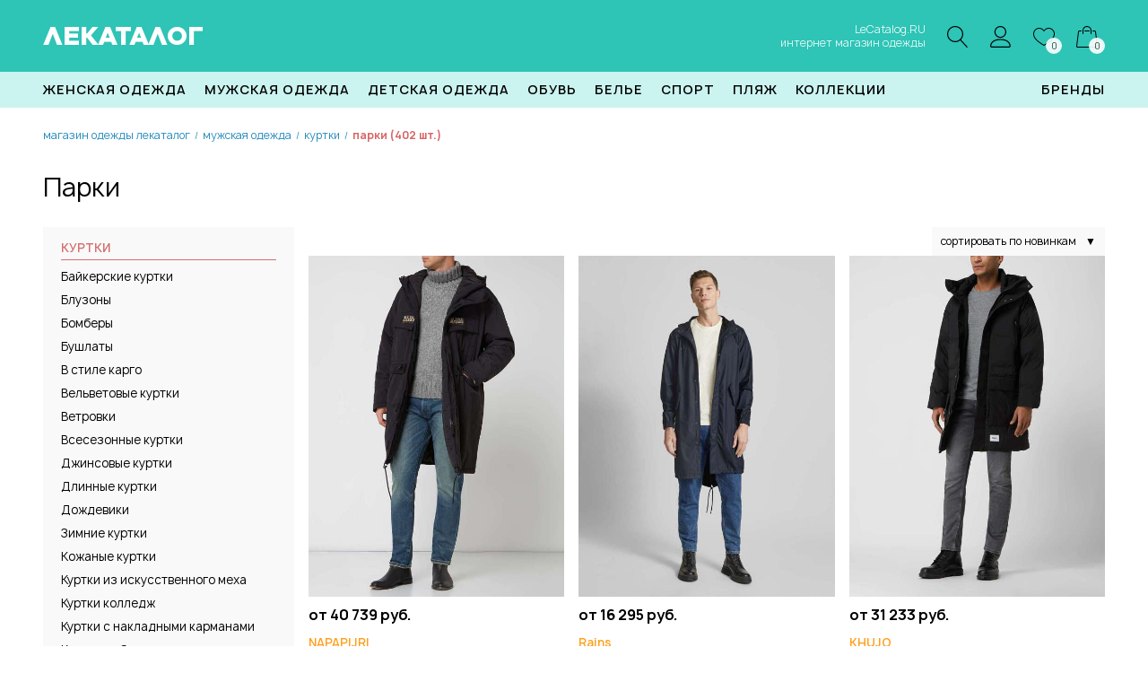

--- FILE ---
content_type: text/html; charset=utf-8
request_url: https://www.lecatalog.ru/muzhskaya/c/kurtki/parki/
body_size: 119876
content:


<!DOCTYPE html>
<html lang="ru">
<head>
    <meta charset="utf-8">
    <title>Купить парки в магазине одежды LeCatalog.RU</title>
    <meta name="description" content="Предлагаем купить парки в интернет магазине одежды LeCatalog.RU по привлекательным ценам. Качество, ассортимент, скидки, все размеры, доставка по всей России.">
    <meta name="keywords" content="парки интернет магазин одежды, парки купить, парки недорого, парки в подарок, парки новинки, парки со скидкой">
    <meta name="viewport" content="width=device-width, initial-scale=1">
    <link rel="canonical" href="https://www.lecatalog.ru/muzhskaya/c/kurtki/parki/" />
    <link rel="stylesheet" href="/css/fonts01.min.css">
    <link rel="stylesheet" href="/css/lecatalog07.css">
    <link rel="apple-touch-icon" sizes="180x180" href="/img/favicon/apple-touch-icon.png">
    <link rel="icon" type="image/png" sizes="32x32" href="/img/favicon/favicon-32x32.png">
    <link rel="icon" type="image/png" sizes="16x16" href="/img/favicon/favicon-16x16.png">
    
</head>
<body>

    <header>
        <div class="data">
            <a href="#" class="mobile-btnopen"><span></span><span></span><span></span></a>
            <a href="/" class="logo">ЛЕКАТАЛОГ</a>
            <div class="slogan">LeCatalog.RU<br />интернет магазин одежды</div>
            
            <div class="icon hdi-find"><a href="#" id="a-top-find"><img src="/img/top/find.svg" alt="поиск" /></a></div>
            <div class="icon hdi-phone"><a href="/lecatalog/contact/" title="контакты ЛеКаталог"><img src="/img/top/phone.svg" alt="контакты магазина" /></a></div>
            <div class="icon hdi-user"><a href="/my/"><img src="/img/top/user.svg" alt="личный кабинет" /></a></div>
            <div class="icon hdi-like"><a href="/wishlist/"><img src="/img/top/like.svg" alt="избранное" /><span class="top-count" id="topWishlistCnt">0</span></a></div>
            <div class="icon hdi-basket"><a href="/basket/"><img src="/img/top/basket.svg" alt="корзина" /><span class="top-count" id="topBasketCnt">0</span></a></div>
        </div>
    </header>

    <section class="find-top"><div class="data"><form method="get" action="/find/"><input type="text" name="art"><button type="submit"></button></form></div></section>

    <menu>
        <ul class="data">
            <li>
                <a href="/zhenskaya/c/all/" title="магазин женской одежды">Женская одежда</a>
                <div class="dd-div">
                    <div class="data">
                        <ul class="dd-ul"><li><a href="/zhenskaya/c/aksessuary/" title="женские аксессуары">Аксессуары</a></li><li><a href="/zhenskaya/c/bluzki/" title="женские блузки и рубашки">Блузки, рубашки</a></li><li><a href="/zhenskaya/c/bolero/" title="женские болеро">Болеро</a></li><li><a href="/zhenskaya/c/bryuki/" title="женские брюки">Брюки</a></li><li><a href="/zhenskaya/c/dzhinsy/" title="женские джинсы">Джинсы</a></li><li><a href="/zhenskaya/c/zhakety/" title="женские жакеты">Жакеты</a></li><li><a href="/zhenskaya/c/zhiletki/" title="женские жилетки">Жилетки</a></li><li><a href="/zhenskaya/c/kimono/" title="женские кимоно">Кимоно</a></li><li><a href="/zhenskaya/c/kombinezony/" title="женские комбинезоны">Комбинезоны</a></li><li><a href="/zhenskaya/c/kostyumy/" title="женские костюмы">Костюмы</a></li><li><a href="/zhenskaya/c/kofty/" title="женские кофты">Кофты</a></li><li><a href="/zhenskaya/c/kurtki/" title="женские куртки">Куртки</a></li><li><a href="/zhenskaya/c/legginsy/" title="женские леггинсы">Леггинсы</a></li><li><a href="/zhenskaya/c/palto/" title="женские пальто">Пальто</a></li><li><a href="/zhenskaya/c/pidzhaki/" title="женские пиджаки">Пиджаки</a></li><li><a href="/zhenskaya/c/platya/" title="женские платья">Платья</a></li><li><a href="/zhenskaya/c/plashchi/" title="женские плащи">Плащи</a></li><li><a href="/zhenskaya/c/poncho/" title="женские пончо">Пончо</a></li><li><a href="/zhenskaya/c/pulovery/" title="женские пуловеры">Пуловеры</a></li><li><a href="/zhenskaya/c/svitshoty/" title="женские свитшоты">Свитшоты</a></li><li><a href="/zhenskaya/c/topy/" title="женские топы">Топы</a></li><li><a href="/zhenskaya/c/tuniki/" title="женские туники">Туники</a></li><li><a href="/zhenskaya/c/futbolki/" title="женские футболки">Футболки</a></li><li><a href="/zhenskaya/c/hoodi/" title="женские худи">Худи</a></li><li><a href="/zhenskaya/c/shorty/" title="женские шорты и бермуды">Шорты, бермуды</a></li><li><a href="/zhenskaya/c/yubki/" title="женские юбки">Юбки</a></li><li><a href="/zhenskaya/c/beremennym/" title="женская одежда для беременных">Для беременных</a></li></ul>
                    </div>
                </div>
            </li>
            <li>
                <a href="/muzhskaya/c/all/" title="магазин мужской одежды">Мужская одежда</a>
                <div class="dd-div">
                    <div class="data">
                        <ul class="dd-ul"><li><a href="/muzhskaya/c/aksessuary/" title="мужские аксессуары">Аксессуары</a></li><li><a href="/muzhskaya/c/bryuki/" title="мужские брюки">Брюки</a></li><li><a href="/muzhskaya/c/dzhinsy/" title="мужские джинсы">Джинсы</a></li><li><a href="/muzhskaya/c/zhakety/" title="мужские жакеты">Жакеты</a></li><li><a href="/muzhskaya/c/zhiletki/" title="мужские жилетки">Жилетки</a></li><li><a href="/muzhskaya/c/kostyumy/" title="мужские костюмы">Костюмы</a></li><li><a href="/muzhskaya/c/kofty/" title="мужские кофты">Кофты</a></li><li><a href="/muzhskaya/c/kurtki/" title="мужские куртки">Куртки</a></li><li><a href="/muzhskaya/c/maiki/" title="мужские майки">Майки</a></li><li><a href="/muzhskaya/c/palto/" title="мужские пальто">Пальто</a></li><li><a href="/muzhskaya/c/pidzhaki/" title="мужские пиджаки">Пиджаки</a></li><li><a href="/muzhskaya/c/pulovery/" title="мужские пуловеры">Пуловеры</a></li><li><a href="/muzhskaya/c/rubashki/" title="мужские рубашки">Рубашки</a></li><li><a href="/muzhskaya/c/svitshoty/" title="мужские свитшоты">Свитшоты</a></li><li><a href="/muzhskaya/c/futbolki/" title="мужские футболки">Футболки</a></li><li><a href="/muzhskaya/c/shorty/" title="мужские шорты">Шорты и Бермуды</a></li></ul>
                    </div>
                </div>
            </li>
            <li>
                <a href="/odezhda-dlya-detei/c/all/" title="магазин детской одежды">Детская одежда</a>
                <div class="dd-div">
                    <div class="data">
                        <ul class="dd-ul">
                            <li><a href="/odezhda-dlya-detei-devochek/c/vse/" title="магазин одежды для девочек"><b>Для Девочек</b></a></li>
                            <li><a href="/odezhda-dlya-detei-devochek/c/aksessuary/">Аксессуары</a></li>
                            <li><a href="/odezhda-dlya-detei-devochek/c/bryuki-dzhinsy/">Джинсы, Брюки</a></li>
                            <li><a href="/odezhda-dlya-detei-devochek/c/komplekty/">Комплекты</a></li>
                            <li><a href="/odezhda-dlya-detei-devochek/c/kostumi/">Костюмы</a></li>
                            <li><a href="/odezhda-dlya-detei-devochek/c/kofti-i-topi/">Кофты и Топы</a></li>
                            <li><a href="/odezhda-dlya-detei-devochek/c/kurtki-i-palto/">Куртки и Пальто</a></li>
                            <li><a href="/odezhda-dlya-detei-devochek/c/belie/">Нижнее белье</a></li>
                            <li><a href="/odezhda-dlya-detei-devochek/c/belie/noski-golfy/">Носки, Гольфы</a></li>
                            <li><a href="/odezhda-dlya-detei-devochek/c/obuv/">Обувь</a></li>
                            <li><a href="/odezhda-dlya-detei-devochek/c/platya/">Платья</a></li>
                            <li><a href="/odezhda-dlya-detei-devochek/c/plyazhnaya-moda/">Пляжная мода</a></li>
                            <li><a href="/odezhda-dlya-detei-devochek/c/pulovery-i-trikotazh/">Пуловеры, Трикотаж</a></li>
                            <li><a href="/odezhda-dlya-detei-devochek/c/sportivnaya-odezhda/">Спортивная одежда</a></li>
                            <li><a href="/odezhda-dlya-detei-devochek/c/yubki/">Юбки</a></li>
                            <li><a href="/odezhda-dlya-detei-malchikov/c/vse/" title="магазин одежды для мальчиков"><b>Для Мальчиков</b></a></li>
                            <li><a href="/odezhda-dlya-detei-malchikov/c/aksessuary/">Аксессуары</a></li>
                            <li><a href="/odezhda-dlya-detei-malchikov/c/bryuki-i-dzhinsy/">Брюки, Джинсы</a></li>
                            <li><a href="/odezhda-dlya-detei-malchikov/c/komplekty/">Комплекты</a></li>
                            <li><a href="/odezhda-dlya-detei-malchikov/c/kostumi/">Костюмы</a></li>
                            <li><a href="/odezhda-dlya-detei-malchikov/c/futbolki-i-kofty/">Кофты, Футболки</a></li>
                            <li><a href="/odezhda-dlya-detei-malchikov/c/kurtki-i-palto/">Куртки, Пальто</a></li>
                            <li><a href="/odezhda-dlya-detei-malchikov/c/belie/">Нижнее белье</a></li>
                            <li><a href="/odezhda-dlya-detei-malchikov/c/noski-golfy/">Носки, Гольфы</a></li>
                            <li><a href="/odezhda-dlya-detei-malchikov/c/obuv/">Обувь</a></li>
                            <li><a href="/odezhda-dlya-detei-malchikov/c/plyazhnaya-moda/">Пляжная мода</a></li>
                            <li><a href="/odezhda-dlya-detei-malchikov/c/pulovery-i-trikotazh/">Пуловеры, Трикотаж</a></li>
                            <li><a href="/odezhda-dlya-detei-malchikov/c/sportivnaya-odezhda/">Спортивная одежда</a></li>
                        </ul>
                    </div>
                </div>
            </li>
            <li>
                <a href="/obuv/c/vsya/">Обувь</a>
                <div class="dd-div">
                    <div class="data">
                        <ul class="dd-ul">
                            <li><a href="/obuv/c/zhenskaya/"><b>Женская обувь</b></a></li>
                            <li><a href="/obuv/c/zhenskaya/baleriny/">Балерины</a></li>
                            <li><a href="/obuv/c/zhenskaya/bosonozhki-shlepantsy/">Босоножки, шлепанцы</a></li>
                            <li><a href="/obuv/c/zhenskaya/vysokii-kabluk/">Высокий каблук</a></li>
                            <li><a href="/obuv/c/zhenskaya/domashnyaya/">Домашняя обувь</a></li>
                            <li><a href="/obuv/c/zhenskaya/krossovki-kedy/">Кроссовки, кеды</a></li>
                            <li><a href="/obuv/c/zhenskaya/mokasiny-slipony/">Мокассины, слипоны</a></li>
                            <li><a href="/obuv/c/zhenskaya/obuv-dlya-sporta-i-aktivnogo-otdykha/">Обувь для спорта и активного отдыха</a></li>
                            <li><a href="/obuv/c/zhenskaya/obuv-na-lipuchke/">Обувь на липучке</a></li>
                            <li><a href="/obuv/c/zhenskaya/obuv-na-shnurovke/">Обувь на шнуровке</a></li>
                            <li><a href="/obuv/c/zhenskaya/obuv-s-otkrytym-mysom/">Обувь с открытым мысом</a></li>
                            <li><a href="/obuv/c/zhenskaya/polusapozhki-botinki/">Полусапожки, ботинки</a></li>
                            <li><a href="/obuv/c/zhenskaya/rezinovye-sapogi/">Резиновые сапоги</a></li>
                            <li><a href="/obuv/c/zhenskaya/sapogi/">Сапоги</a></li>
                            <li><a href="/obuv/c/zhenskaya/sportivnaya-obuv/">Спортивная обувь</a></li>
                            <li><a href="/obuv/c/zhenskaya/tufli/">Туфли</a></li>
                            <li><a href="/obuv/c/zhenskaya/shlepantsy-klogi/">Шлепанцы, клоги</a></li>
                            <li><a href="/obuv/c/muzhskaya/"><b>Мужская обувь</b></a></li>
                            <li><a href="/obuv/c/muzhskaya/tufli/">Бизнес-обувь</a></li>
                            <li><a href="/obuv/c/muzhskaya/botinki-sapogi/">Ботинки, сапоги</a></li>
                            <li><a href="/obuv/c/muzhskaya/domashnyaya/">Домашняя обувь</a></li>
                            <li><a href="/obuv/c/muzhskaya/kedy-snikery/">Кеды, сникеры</a></li>
                            <li><a href="/obuv/c/muzhskaya/mokasini/">Мокасины</a></li>
                            <li><a href="/obuv/c/muzhskaya/obuv-na-lipuchke/">Обувь на липучке</a></li>
                            <li><a href="/obuv/c/muzhskaya/obuv-na-shnurovke/">Обувь на шнуровке</a></li>
                            <li><a href="/obuv/c/muzhskaya/dlya-sporta-i-otdykha/">Повседневная обувь</a></li>
                            <li><a href="/obuv/c/muzhskaya/polubotinki/">Полуботинки</a></li>
                            <li><a href="/obuv/c/muzhskaya/rezinovye-sapogi/">Резиновые сапоги</a></li>
                            <li><a href="/obuv/c/muzhskaya/sabo/">Сабо</a></li>
                            <li><a href="/obuv/c/muzhskaya/sandalii-shlepantsy/">Сандалии, шлепанцы</a></li>
                            <li><a href="/obuv/c/muzhskaya/slipperi/">Слипперы</a></li>
                            <li><a href="/obuv/c/muzhskaya/sportivnaya-obuv/">Спортивная обувь</a></li>
                        </ul>
                    </div>
                </div>
            </li>
            <li>
                <a href="/belie/c/all/">Белье</a>
                <div class="dd-div">
                    <div class="data">
                        <ul class="dd-ul">
                            <li><a href="/zhenskoe-belie/c/all/"><b>Женское белье</b></a></li>
                            <li><a href="/zhenskoe-belie/c/dessous/">Dessous</a></li>
                            <li><a href="/zhenskoe-belie/c/bodi/">Боди, корсеты, формирующее белье</a></li>
                            <li><a href="/zhenskoe-belie/c/byustgaltery/">Бюстгалтеры</a></li>
                            <li><a href="/zhenskoe-belie/c/domashnyaya-odezhda/">Домашняя одежда</a></li>
                            <li><a href="/zhenskoe-belie/c/legginsi/">Леггинсы</a></li>
                            <li><a href="/zhenskoe-belie/c/maiki/">Майки</a></li>
                            <li><a href="/zhenskoe-belie/c/nizhnee-bele/">Нижнее бельё</a></li>
                            <li><a href="/zhenskoe-belie/c/pizhamy/">Ночные рубашки и Пижамы</a></li>
                            <li><a href="/zhenskoe-belie/c/odezhda-dlya-yogi/">Одежда для йоги</a></li>
                            <li><a href="/zhenskoe-belie/c/trusy/">Трусы</a></li>
                            <li><a href="/zhenskoe-belie/c/khalaty/">Халаты</a></li>
                            <li><a href="/zhenskoe-belie/c/chulki-noski/">Чулки, носки</a></li>
                            <li><a href="/zhenskoe-belie/c/shortiki/">Шортики</a></li>
                            <li><a href="/muzhskaya/c/muzhskoe-belie/"><b>Мужское белье</b></a></li>
                            <li><a href="/muzhskaya/c/muzhskoe-belie/kalsony/">Кальсоны, домашние брюки, костюмы</a></li>
                            <li><a href="/muzhskaya/c/muzhskoe-belie/maiki-futbolki/">Майки, футболки</a></li>
                            <li><a href="/muzhskaya/c/muzhskoe-belie/noski/">Носки</a></li>
                            <li><a href="/muzhskaya/c/muzhskoe-belie/pizhamy/">Пижамы</a></li>
                            <li><a href="/muzhskaya/c/muzhskoe-belie/trusy/">Трусы/Боксеры</a></li>
                            <li><a href="/muzhskaya/c/muzhskoe-belie/khalaty/">Халаты</a></li>
                        </ul>
                    </div>
                </div>
            </li>
            <li>
                <a href="/sport/c/vse/" title="магазин спортивной одежды">Спорт</a>
                <div class="dd-div">
                    <div class="data">
                        <ul class="dd-ul">
                            <li><a href="/sport/c/zhenskaya/" title="спортивная женская одежда"><b>Женская одежда</b></a></li>
                            <li><a href="/sport/c/zhenskaya/beliyo/">Спортивное белье</a></li>
                            <li><a href="/sport/c/zhenskaya/bluzki/">Спортивные блузки</a></li>
                            <li><a href="/sport/c/zhenskaya/bruki-i-shorti/">Спортивные брюки и шорты</a></li>
                            <li><a href="/sport/c/zhenskaya/bustgaltery/">Спортивные бюстгалтеры</a></li>
                            <li><a href="/sport/c/zhenskaya/sportivnie-kostumi/">Спортивные костюмы</a></li>
                            <li><a href="/sport/c/zhenskaya/plyazhnaya-moda/">Спортивные купальники и аксессуары</a></li>
                            <li><a href="/sport/c/zhenskaya/kurtki-i-zhileti/">Спортивные куртки и жилетки</a></li>
                            <li><a href="/sport/c/zhenskaya/noski-i-golfi/">Спортивные носки</a></li>
                            <li><a href="/sport/c/zhenskaya/platiya-i-ubki/">Спортивные платья и юбки</a></li>
                            <li><a href="/sport/c/zhenskaya/puloveri-i-svinshoti/">Спортивные свитшоты и пуловеры</a></li>
                            <li><a href="/sport/c/zhenskaya/kofti-i-futbolki/">Спортивные футболки и кофты</a></li>
                            <li><a href="/sport/c/muzhskaya/" title="спортивная мужская одежда"><b>Мужская одежда</b></a></li>
                            <li><a href="/sport/c/muzhskaya/beliyo/">Спортивное белье</a></li>
                            <li><a href="/sport/c/muzhskaya/bruki-i-shorti/">Спортивные брюки и шорты</a></li>
                            <li><a href="/sport/c/muzhskaya/sportivnie-kostumi/">Спортивные костюмы</a></li>
                            <li><a href="/sport/c/muzhskaya/kurtki-i-zhileti/">Спортивные куртки и жилетки</a></li>
                            <li><a href="/sport/c/muzhskaya/noski-i-golfi/">Спортивные носки и гетры</a></li>
                            <li><a href="/sport/c/muzhskaya/plyazhnaya-moda/">Спортивные плавки</a></li>
                            <li><a href="/sport/c/muzhskaya/puloveri-i-svinshoti/">Спортивные пуловеры и свитшоты</a></li>
                            <li><a href="/sport/c/muzhskaya/kofti-i-futbolki/">Спортивные футболки и кофты</a></li>
                        </ul>
                    </div>
                </div>
            </li>
            <li>
                <a href="/plyazh/c/vsya/">Пляж</a>
                <div class="dd-div">
                    <div class="data">
                        <ul class="dd-ul">
                            <li><a href="/plyazh/c/zhenskaya/odezhda/">Для женщин - Одежда</a></li>
                            <li><a href="/plyazh/c/zhenskaya/kupalniki/">Для женщин - Купальники</a></li>
                            <li><a href="/plyazh/c/zhenskaya/bikini/">Для женщин - Бикини</a></li>
                            <li><a href="/plyazh/c/zhenskaya/mikskini/">Для женщин - Микскини</a></li>
                            <li><a href="/plyazh/c/zhenskaya/tankini/">Для женщин - Танкини</a></li>
                            <li><a href="/plyazh/c/muzhskaya/plavki/">Для мужчин - Плавки</a></li>
                            <li><a href="/plyazh/c/muzhskaya/shorty/">Для мужчин - Шорты</a></li>
                        </ul>
                    </div>
                </div>
            </li>
            <li>
                <a href="/kollekcii/c/all/">Коллекции</a>
                <div class="dd-div">
                    <div class="data">
                        <ul class="dd-ul">
                            <li><a href="/madeleine/c/all/">Madeleine</a></li>
                            <li><a href="/goldner/c/all/">Goldner-Fashion</a></li>
                            <li><a href="/exklusiv/c/all/">Эксклюзив/Премиум</a></li>
                        </ul>
                    </div>
                </div>
            </li>
            <li class="fl-r"><a href="/brands/">Бренды</a></li>
        </ul>
    </menu>

    


<section>
    <div class="data">

        <ul itemscope itemtype="https://schema.org/BreadcrumbList" class="breadcrumb"><li itemscope itemprop="itemListElement" itemtype="https://schema.org/ListItem"><a itemprop="item" title="Магазин одежды ЛеКаталог" href="/"><span itemprop="name">Магазин одежды ЛеКаталог</span><meta itemprop="position" content="1"></a></li><li class="sp">/</li><li itemscope itemprop="itemListElement" itemtype="https://schema.org/ListItem"><a itemprop="item" title="Мужская одежда" href="/muzhskaya/c/all/"><span itemprop="name">Мужская одежда</span><meta itemprop="position" content="2"></a></li><li class="sp">/</li><li itemscope itemprop="itemListElement" itemtype="https://schema.org/ListItem"><a itemprop="item" title="Куртки" href="/muzhskaya/c/kurtki/"><span itemprop="name">Куртки</span><meta itemprop="position" content="3"></a></li><li class="sp">/</li><li itemscope itemprop="itemListElement" itemtype="https://schema.org/ListItem"><b itemprop="name">Парки (402 шт.)</b><meta itemprop="position" content="4"></li></ul>
        <h1>Парки</h1>


            <div class="prods">
                <div class="prod-data">

                    <div class="dd-group">
                        <div class="filter-page"><a href="#" class="filter-btnopen">фильтры<span>+</span></a></div>
<div class="dropdown"><a href="#">сортировать по новинкам<span>&#9660;</span></a><ul><li><a href="/muzhskaya/c/kurtki/parki/?ordby=1">сортировать по возр.цены</a></li><li><a href="/muzhskaya/c/kurtki/parki/?ordby=2">сортировать по убыв.цены</a></li><li><a href="/muzhskaya/c/kurtki/parki/">сортировать по новинкам</a></li><li><a href="/muzhskaya/c/kurtki/parki/?ordby=4">сортировать по скидке</a></li></ul></div>                    </div>

                    <div class="prod-cells">
    <div class="prod-cell">
        <a href="/item/napapijri-4033848" title="Парка с набивкой, NAPAPIJRI"><img src="https://www.lecatalog.ru/media/pc/5e/b9/a/5eb968699bcc4e63a4cd686623ee9e5b.jpg" alt="Парка с набивкой" /></a>
        <p class="price">
            от 40&#160;739 руб.
        </p>
        <p><a href="/item/napapijri-4033848"><span class="brand">NAPAPIJRI</span><br>Парка с набивкой</a></p>
                <div class="sizes"><u>Цвета:</u><br /><b>черный</b><br /></div>    </div>
    <div class="prod-cell">
        <a href="/item/rains-1083450" title="Парка с капюшоном Fishtail, Rains"><img src="https://www.lecatalog.ru/media/pc/ab/ca/a/abca7f974f774342b1ed7193875b0a07.jpg" alt="Парка с капюшоном Fishtail" /></a>
        <p class="price">
            от 16&#160;295 руб.
        </p>
        <p><a href="/item/rains-1083450"><span class="brand">Rains</span><br>Парка с капюшоном Fishtail</a></p>
                <div class="sizes"><u>Цвета:</u><br /><b>цв.морской волны</b><br /></div>    </div>
    <div class="prod-cell">
        <a href="/item/khujo-1690025" title="Парка с набивкой Slow, KHUJO"><img src="https://www.lecatalog.ru/media/pc/6a/2e/a/6a2ed11b85884419971c28fbfa067dc0.jpg" alt="Парка с набивкой Slow" /></a>
        <p class="price">
            от 31&#160;233 руб.
        </p>
        <p><a href="/item/khujo-1690025"><span class="brand">KHUJO</span><br>Парка с набивкой Slow</a></p>
                <div class="sizes"><u>Цвета:</u><br /><b>черный</b><br /></div>    </div>
    <div class="prod-cell">
        <a href="/item/pegador-1030698" title="Парка с карманами с клапанами WATINO, Pegador"><img src="https://www.lecatalog.ru/media/pc/85/7a/a/857a34923fbe4857bd6356d7b035c7c5.jpg" alt="Парка с карманами с клапанами WATINO" /></a>
        <p class="price">
            от 27&#160;159 руб.
        </p>
        <p><a href="/item/pegador-1030698"><span class="brand">Pegador</span><br>Парка с карманами с клапанами WATINO</a></p>
                <div class="sizes"><u>Цвета:</u><br /><b>черный</b><br /></div>    </div>
    <div class="prod-cell">
        <a href="/item/tom-tailor-1036492" title="Парка стандартного кроя со съемным капюшоном и подкладкой из искусственного меха, TOM TAILOR"><img src="https://www.lecatalog.ru/media/pc/50/b6/a/50b69b5f7a754ff7b793a19f0744d533.jpg" alt="Парка стандартного кроя со съемным капюшоном и подкладкой из искусственного меха" /></a>
        <p class="price">
            от 27&#160;159 руб.
        </p>
        <p><a href="/item/tom-tailor-1036492"><span class="brand">TOM TAILOR</span><br>Парка стандартного кроя со съемным капюшоном и подкладкой из искусственного меха</a></p>
                <div class="sizes"><u>Цвета:</u><br /><b>черный</b><br /></div>    </div>
    <div class="prod-cell">
        <a href="/item/soliver-1038574" title="Парка свободного кроя из смесовой шерсти с капюшоном, S.OLIVER"><img src="https://www.lecatalog.ru/media/pc/eb/c3/a/ebc31cccf5cd4b39b74837d3b601281d.jpg" alt="Парка свободного кроя из смесовой шерсти с капюшоном" /></a>
        <p class="price">
            от 27&#160;159 руб.
        </p>
        <p><a href="/item/soliver-1038574"><span class="brand">S.OLIVER</span><br>Парка свободного кроя из смесовой шерсти с капюшоном</a></p>
                <div class="sizes"><u>Цвета:</u><br /><b>антрацит</b><br /></div>    </div>
    <div class="prod-cell">
        <a href="/item/guess-1100714" title="Парка с отделкой из искусственного меха, GUESS"><img src="https://www.lecatalog.ru/media/pc/8a/42/a/8a429b8013654d76aa45ea25fdd4ee16.jpg" alt="Парка с отделкой из искусственного меха" /></a>
        <p class="price">
            от 32&#160;591 руб.
        </p>
        <p><a href="/item/guess-1100714"><span class="brand">GUESS</span><br>Парка с отделкой из искусственного меха</a></p>
                <div class="sizes"><u>Цвета:</u><br /><b>черный</b><br /></div>    </div>
    <div class="prod-cell">
        <a href="/item/icepeak-1128803" title="Парка с отделкой из искусственного меха ALAMOS, ICEPEAK"><img src="https://www.lecatalog.ru/media/pc/24/ff/a/24ff8c434443452281cb96dd88047745.jpg" alt="Парка с отделкой из искусственного меха ALAMOS" /></a>
        <p class="price">
            от 28&#160;517 руб.
        </p>
        <p><a href="/item/icepeak-1128803"><span class="brand">ICEPEAK</span><br>Парка с отделкой из искусственного меха ALAMOS</a></p>
                <div class="sizes"><u>Цвета:</u><br /><b>оливковый</b><br /><b>черный</b><br /></div>    </div>
    <div class="prod-cell">
        <a href="/item/roy-robson-1196774" title="Парка с боковыми карманами, Roy Robson"><img src="https://www.lecatalog.ru/media/pc/3e/38/a/3e38fd33a6ec45cfa5b51bc066cdc992.jpg" alt="Парка с боковыми карманами" /></a>
        <p class="price">
            от 33&#160;949 руб.
        </p>
        <p><a href="/item/roy-robson-1196774"><span class="brand">Roy Robson</span><br>Парка с боковыми карманами</a></p>
                <div class="sizes"><u>Цвета:</u><br /><b>цв.морской волны</b><br /></div>    </div>
    <div class="prod-cell">
        <a href="/item/soliver-1030258" title="Парка с карманами с клапанами, S.OLIVER"><img src="https://www.lecatalog.ru/media/pc/c6/57/a/c65746ea09d541adb8cac29facac9002.jpg" alt="Парка с карманами с клапанами" /></a>
        <p class="price">
            от 23&#160;085 руб.
        </p>
        <p><a href="/item/soliver-1030258"><span class="brand">S.OLIVER</span><br>Парка с карманами с клапанами</a></p>
                <div class="sizes"><u>Цвета:</u><br /><b>песочный</b><br /><b>черный</b><br /></div>    </div>
    <div class="prod-cell">
        <a href="/item/g-star-1086315" title="Парка с карманами с клапанами Vodan, G-STAR"><img src="https://www.lecatalog.ru/media/pc/0b/7c/a/0b7cb65277be4252860ec3303187c72f.jpg" alt="Парка с карманами с клапанами Vodan" /></a>
        <p class="price">
            от 35&#160;307 руб.
        </p>
        <p><a href="/item/g-star-1086315"><span class="brand">G-STAR</span><br>Парка с карманами с клапанами Vodan</a></p>
                <div class="sizes"><u>Цвета:</u><br /><b>оливковый</b><br /><b>черный</b><br /></div>    </div>
    <div class="prod-cell">
        <a href="/item/soliver-1030262" title="Парка с карманами с клапанами, S.OLIVER"><img src="https://www.lecatalog.ru/media/pc/7e/77/a/7e77b299e3a04e0083d5a8325e0d6edb.jpg" alt="Парка с карманами с клапанами" /></a>
        <p class="price">
            от 25&#160;801 руб.
        </p>
        <p><a href="/item/soliver-1030262"><span class="brand">S.OLIVER</span><br>Парка с карманами с клапанами</a></p>
                <div class="sizes"><u>Цвета:</u><br /><b>оливковый</b><br /><b>синий</b><br /></div>    </div>
    <div class="prod-cell">
        <a href="/item/superdry-1128785" title="Парка с воротником стойкой, SUPERDRY"><img src="https://www.lecatalog.ru/media/pc/0d/d7/a/0dd7aeb2f74f4d64861f7e1b93c2aa57.jpg" alt="Парка с воротником стойкой" /></a>
        <p class="price">
            от 27&#160;159 руб.
        </p>
        <p><a href="/item/superdry-1128785"><span class="brand">SUPERDRY</span><br>Парка с воротником стойкой</a></p>
                <div class="sizes"><u>Цвета:</u><br /><b>песочный</b><br /><b>цв.морской волны</b><br /><b>черный</b><br /></div>    </div>
    <div class="prod-cell">
        <a href="/item/tom-tailor-1045805" title="Парка 2 в 1 со съемным капюшоном, TOM TAILOR"><img src="https://www.lecatalog.ru/media/pc/d4/fc/a/d4fcaa6e0d0743e884a9174bec6d9ec8.jpg" alt="Парка 2 в 1 со съемным капюшоном" /></a>
        <p class="price">
            от 31&#160;233 руб.
        </p>
        <p><a href="/item/tom-tailor-1045805"><span class="brand">TOM TAILOR</span><br>Парка 2 в 1 со съемным капюшоном</a></p>
                <div class="sizes"><u>Цвета:</u><br /><b>оливковый</b><br /><b>цв.морской волны</b><br /><b>черный</b><br /></div>    </div>
    <div class="prod-cell">
        <a href="/item/tom-tailor-1067384" title="Водоотталкивающая парка, TOM TAILOR"><img src="https://www.lecatalog.ru/media/pc/76/d5/a/76d5404a5bff40a3a215672197205662.jpg" alt="Водоотталкивающая парка" /></a>
        <p class="price">
            от 17&#160;653 руб.
        </p>
        <p><a href="/item/tom-tailor-1067384"><span class="brand">TOM TAILOR</span><br>Водоотталкивающая парка</a></p>
                <div class="sizes"><u>Цвета:</u><br /><b>оливковый</b><br /><b>черный</b><br /></div>    </div>
    <div class="prod-cell">
        <a href="/item/superdry-1159095" title="Парка с пришитыми лейблами City Tweed, SUPERDRY"><img src="https://www.lecatalog.ru/media/pc/0b/11/a/0b116f2cb10a41c9aaf8bf69c6b475b1.jpg" alt="Парка с пришитыми лейблами City Tweed" /></a>
        <p class="price">
            от 27&#160;159 руб.
        </p>
        <p><a href="/item/superdry-1159095"><span class="brand">SUPERDRY</span><br>Парка с пришитыми лейблами City Tweed</a></p>
                <div class="sizes"><u>Цвета:</u><br /><b>черный</b><br /></div>    </div>
    <div class="prod-cell">
        <a href="/item/didriksons-1396298" title="Парка с капюшоном GEORGE, Didriksons"><img src="https://www.lecatalog.ru/media/pc/cc/f8/a/ccf847abbcd241d3a5f60f0c785bbe0d.jpg" alt="Парка с капюшоном GEORGE" /></a>
        <p class="price">
            от 35&#160;307 руб.
        </p>
        <p><a href="/item/didriksons-1396298"><span class="brand">Didriksons</span><br>Парка с капюшоном GEORGE</a></p>
                <div class="sizes"><u>Цвета:</u><br /><b>песочный</b><br /><b>цв.морской волны</b><br /><b>черный</b><br /></div>    </div>
    <div class="prod-cell">
        <a href="/item/alpha-industries-1029837" title="Парка с воротником стойкой, ALPHA INDUSTRIES"><img src="https://www.lecatalog.ru/media/pc/53/76/a/5376ceaf92f440c1a5024930728f47e1.jpg" alt="Парка с воротником стойкой" /></a>
        <p class="price">
            от 38&#160;023 руб.
        </p>
        <p><a href="/item/alpha-industries-1029837"><span class="brand">ALPHA INDUSTRIES</span><br>Парка с воротником стойкой</a></p>
                <div class="sizes"><u>Цвета:</u><br /><b>антрацит</b><br /><b>белый</b><br /></div>    </div>
    <div class="prod-cell">
        <a href="/item/jack-and-jones-1130263" title="Парка с прострочкой JORKANI, JACK &amp;amp; JONES"><img src="https://www.lecatalog.ru/media/pc/be/32/a/be326ed81bf941e0ab05789803592386.jpg" alt="Парка с прострочкой JORKANI" /></a>
        <p class="price">
            от 20&#160;369 руб.
        </p>
        <p><a href="/item/jack-and-jones-1130263"><span class="brand">JACK &amp; JONES</span><br>Парка с прострочкой JORKANI</a></p>
                <div class="sizes"><u>Цвета:</u><br /><b>белый</b><br /><b>черный</b><br /></div>    </div>
    <div class="prod-cell">
        <a href="/item/tom-tailor-1036474" title="Парка со съемным капюшоном, TOM TAILOR"><img src="https://www.lecatalog.ru/media/pc/b3/00/a/b30023c3b4f84934833c6db9b699da8d.jpg" alt="Парка со съемным капюшоном" /></a>
        <p class="price">
            от 23&#160;085 руб.
        </p>
        <p><a href="/item/tom-tailor-1036474"><span class="brand">TOM TAILOR</span><br>Парка со съемным капюшоном</a></p>
                <div class="sizes"><u>Цвета:</u><br /><b>белый</b><br /><b>бордовый</b><br /><b>оливковый</b><br /><b>цв.морской волны</b><br />+ 1 цв.</div>    </div>
    <div class="prod-cell">
        <a href="/item/bugatti-1117496" title="Парка с капюшоном, BUGATTI"><img src="https://www.lecatalog.ru/media/pc/07/ca/a/07ca24e04fdc47788bcdbb0efe06edd1.jpg" alt="Парка с капюшоном" /></a>
        <p class="price">
            от 38&#160;023 руб.
        </p>
        <p><a href="/item/bugatti-1117496"><span class="brand">BUGATTI</span><br>Парка с капюшоном</a></p>
                <div class="sizes"><u>Цвета:</u><br /><b>цв.морской волны</b><br /><b>черный</b><br /></div>    </div>
    <div class="prod-cell">
        <a href="/item/didriksons-1039644" title="Парка с карманами с клапанами ADAM, Didriksons"><img src="https://www.lecatalog.ru/media/pc/ff/cf/a/ffcfd56f13f64ee8a2bb839d35f53ce3.jpg" alt="Парка с карманами с клапанами ADAM" /></a>
        <p class="price">
            от 31&#160;233 руб.
        </p>
        <p><a href="/item/didriksons-1039644"><span class="brand">Didriksons</span><br>Парка с карманами с клапанами ADAM</a></p>
                <div class="sizes"><u>Цвета:</u><br /><b>синий</b><br /><b>черный</b><br /></div>    </div>
    <div class="prod-cell">
        <a href="/item/mcneal-1233514" title="Парка с капюшоном, MCNEAL"><img src="https://www.lecatalog.ru/media/pc/bf/fe/a/bffe46b2891543838a48153ee2cf3cc1.jpg" alt="Парка с капюшоном" /></a>
        <p class="price">
            от 17&#160;653 руб.
        </p>
        <p><a href="/item/mcneal-1233514"><span class="brand">MCNEAL</span><br>Парка с капюшоном</a></p>
                <div class="sizes"><u>Цвета:</u><br /><b>оливковый</b><br /><b>черный</b><br /></div>    </div>
    <div class="prod-cell">
        <a href="/item/bugatti-1117501" title="Парка с капюшоном Rainseries, BUGATTI"><img src="https://www.lecatalog.ru/media/pc/c6/bb/a/c6bb91c17b7b439b9346467a56d86769.jpg" alt="Парка с капюшоном Rainseries" /></a>
        <p class="price">
            от 40&#160;739 руб.
        </p>
        <p><a href="/item/bugatti-1117501"><span class="brand">BUGATTI</span><br>Парка с капюшоном Rainseries</a></p>
                <div class="sizes"><u>Цвета:</u><br /><b>оливковый</b><br /><b>цв.морской волны</b><br /></div>    </div>
    <div class="prod-cell">
        <a href="/item/soliver-1030256" title="Стеганая парка стандартного кроя с регулируемым капюшоном, S.OLIVER"><img src="https://www.lecatalog.ru/media/pc/68/ae/a/68aee1a253e84bc1a2d30c02c5262834.jpg" alt="Стеганая парка стандартного кроя с регулируемым капюшоном" /></a>
        <p class="price">
            от 25&#160;801 руб.
        </p>
        <p><a href="/item/soliver-1030256"><span class="brand">S.OLIVER</span><br>Стеганая парка стандартного кроя с регулируемым капюшоном</a></p>
                <div class="sizes"><u>Цвета:</u><br /><b>светло-серый</b><br /><b>черный</b><br /></div>    </div>
    <div class="prod-cell">
        <a href="/item/columbia-1116407" title="Парка с принтом этикетки LANDROAMER, Columbia"><img src="https://www.lecatalog.ru/media/pc/a8/b6/a/a8b66ba1b93a4b10ac1847f71c1eb69c.jpg" alt="Парка с принтом этикетки LANDROAMER" /></a>
        <p class="price">
            от 39&#160;381 руб.
        </p>
        <p><a href="/item/columbia-1116407"><span class="brand">Columbia</span><br>Парка с принтом этикетки LANDROAMER</a></p>
                <div class="sizes"><u>Цвета:</u><br /><b>оливковый</b><br /><b>черный</b><br /></div>    </div>
    <div class="prod-cell">
        <a href="/item/didriksons-1039647" title="Парка с карманами с клапанами ADAM, Didriksons"><img src="https://www.lecatalog.ru/media/pc/77/52/a/775252494dd0432d8f7f1b9f319f92b9.jpg" alt="Парка с карманами с клапанами ADAM" /></a>
        <p class="price">
            от 40&#160;739 руб.
        </p>
        <p><a href="/item/didriksons-1039647"><span class="brand">Didriksons</span><br>Парка с карманами с клапанами ADAM</a></p>
                <div class="sizes"><u>Цвета:</u><br /><b>оливковый</b><br /><b>синий</b><br /><b>черный</b><br /></div>    </div>
    <div class="prod-cell">
        <a href="/item/strellson-1001719759" title="Пальто O-SIZED PARKA, STRELLSON"><img src="https://www.lecatalog.ru/media/br/c9/67/a/c967503f13c5492cb69ffbc3f9527a54.jpg" alt="Пальто O-SIZED PARKA" /></a>
        <p class="price">
            от 40&#160;604 руб.
<br /><span class="old">54&#160;184 руб.</span>        </p>
        <p><a href="/item/strellson-1001719759"><span class="brand">STRELLSON</span><br>Пальто O-SIZED PARKA</a></p>
<div class="flag discount">26%</div>                <div class="sizes"><u>Цвета:</u><br /><b>белый</b><br /></div>    </div>
    <div class="prod-cell">
        <a href="/item/digel-1001541684" title="Парка со съемным капюшоном DAMIANO, Digel"><img src="https://www.lecatalog.ru/media/br/0d/70/a/0d70959858854842b6e7ac0034fbb62b.jpg" alt="Парка со съемным капюшоном DAMIANO" /></a>
        <p class="price">
            от 13&#160;579 руб.
<br /><span class="old">27&#160;153 руб.</span>        </p>
        <p><a href="/item/digel-1001541684"><span class="brand">Digel</span><br>Парка со съемным капюшоном DAMIANO</a></p>
<div class="flag discount">50%</div>                <div class="sizes"><u>Цвета:</u><br /><b>серый</b><br /></div>    </div>
    <div class="prod-cell">
        <a href="/item/geox-1001629610" title="Парка DOLOMIA, GEOX"><img src="https://www.lecatalog.ru/media/br/23/d9/a/23d9e44edab84ab592e027c69a13d5f5.jpg" alt="Парка DOLOMIA" /></a>
        <p class="price">
            от 25&#160;801 руб.
<br /><span class="old">33&#160;949 руб.</span>        </p>
        <p><a href="/item/geox-1001629610"><span class="brand">GEOX</span><br>Парка DOLOMIA</a></p>
<div class="flag discount">25%</div>                <div class="sizes"><u>Цвета:</u><br /><b>серый</b><br /></div>    </div>
    <div class="prod-cell">
        <a href="/item/tommy-hilfiger-1001474245" title="парка 3 в 1 ROCKIE, TOMMY HILFIGER"><img src="https://www.lecatalog.ru/media/br/39/94/a/39948dcc5e5341909924533963364f7c.jpg" alt="парка 3 в 1 ROCKIE" /></a>
        <p class="price">
            от 33&#160;949 руб.
<br /><span class="old">67&#160;886 руб.</span>        </p>
        <p><a href="/item/tommy-hilfiger-1001474245"><span class="brand">TOMMY HILFIGER</span><br>парка 3 в 1 ROCKIE</a></p>
<div class="flag discount">50%</div>                <div class="sizes"><u>Цвета:</u><br /><b>коньячный</b><br /></div>    </div>
    <div class="prod-cell">
        <a href="/item/vaude-1001577030" title="Парка ESCAPE, VAUDE"><img src="https://www.lecatalog.ru/media/br/db/2c/a/db2c961655d84ed8b2e2c0d67073ff66.jpg" alt="Парка ESCAPE" /></a>
        <p class="price">
            от 17&#160;653 руб.
<br /><span class="old">24&#160;444 руб.</span>        </p>
        <p><a href="/item/vaude-1001577030"><span class="brand">VAUDE</span><br>Парка ESCAPE</a></p>
<div class="flag discount">28%</div>                <div class="sizes"><u>Цвета:</u><br /><b>хаки</b><br /><b>черный</b><br /></div>    </div>
    <div class="prod-cell">
        <a href="/item/save-the-duck-1001261199" title="Парка GRIN, SAVE THE DUCK"><img src="https://www.lecatalog.ru/media/br/93/54/a/93546f760f8845b79cdbece28dd742ff.jpg" alt="Парка GRIN" /></a>
        <p class="price">
            от 20&#160;369 руб.
<br /><span class="old">38&#160;023 руб.</span>        </p>
        <p><a href="/item/save-the-duck-1001261199"><span class="brand">SAVE THE DUCK</span><br>Парка GRIN</a></p>
<div class="flag discount">47%</div>                <div class="sizes"><u>Цвета:</u><br /><b>светло-серый</b><br /></div>    </div>
    <div class="prod-cell">
        <a href="/item/g-star-1001661780" title="Джинсовая парка, G-STAR"><img src="https://www.lecatalog.ru/media/br/9a/4d/a/9a4d28462c764faa995850a6cb0c1ca3.jpg" alt="Джинсовая парка" /></a>
        <p class="price">
            от 33&#160;943 руб.
        </p>
        <p><a href="/item/g-star-1001661780"><span class="brand">G-STAR</span><br>Джинсовая парка</a></p>
                <div class="sizes"><u>Цвета:</u><br /><b>темно-синий/синий</b><br /></div>    </div>
    <div class="prod-cell">
        <a href="/item/ecoalf-1001628438" title="Парка, ECOALF"><img src="https://www.lecatalog.ru/media/br/e7/35/a/e73576f28ac64ade89b35d849f1ba681.jpg" alt="Парка" /></a>
        <p class="price">
            от 33&#160;949 руб.
<br /><span class="old">47&#160;516 руб.</span>        </p>
        <p><a href="/item/ecoalf-1001628438"><span class="brand">ECOALF</span><br>Парка</a></p>
<div class="flag discount">29%</div>                <div class="sizes"><u>Цвета:</u><br /><b>бежевый</b><br /></div>    </div>
    <div class="prod-cell">
        <a href="/item/geox-1001629627" title="Парка, GEOX"><img src="https://www.lecatalog.ru/media/br/05/b5/a/05b5b82896c24791b58c24cdb418805d.jpg" alt="Парка" /></a>
        <p class="price">
            от 32&#160;591 руб.
<br /><span class="old">40&#160;739 руб.</span>        </p>
        <p><a href="/item/geox-1001629627"><span class="brand">GEOX</span><br>Парка</a></p>
<div class="flag discount">21%</div>                <div class="sizes"><u>Цвета:</u><br /><b>темно-серый</b><br /></div>    </div>
    <div class="prod-cell">
        <a href="/item/marc-o-polo-1001684992" title="Парка, MARC O&#39;POLO"><img src="https://www.lecatalog.ru/media/br/b1/3b/a/b13b86bc99c44ea687e612694c3c7673.jpg" alt="Парка" /></a>
        <p class="price">
            от 21&#160;721 руб.
<br /><span class="old">31&#160;227 руб.</span>        </p>
        <p><a href="/item/marc-o-polo-1001684992"><span class="brand">MARC O'POLO</span><br>Парка</a></p>
<div class="flag discount">31%</div>                <div class="sizes"><u>Цвета:</u><br /><b>темно-зеленый</b><br /></div>    </div>
    <div class="prod-cell">
        <a href="/item/tommy-hilfiger-1001471040" title="Парка ROCKIE, TOMMY HILFIGER"><img src="https://www.lecatalog.ru/media/br/6b/7a/a/6b7af5146e734e5cae1076aefc7a13db.jpg" alt="Парка ROCKIE" /></a>
        <p class="price">
            от 38&#160;023 руб.
<br /><span class="old">54&#160;306 руб.</span>        </p>
        <p><a href="/item/tommy-hilfiger-1001471040"><span class="brand">TOMMY HILFIGER</span><br>Парка ROCKIE</a></p>
<div class="flag discount">30%</div>                <div class="sizes"><u>Цвета:</u><br /><b>хаки</b><br /></div>    </div>
    <div class="prod-cell">
        <a href="/item/fynch-hatton-1001612418" title="Парка, Fynch-Hatton"><img src="https://www.lecatalog.ru/media/br/77/c7/a/77c7806b7d9e4663b69d7d7ae472b4ef.jpg" alt="Парка" /></a>
        <p class="price">
            от 21&#160;727 руб.
<br /><span class="old">31&#160;233 руб.</span>        </p>
        <p><a href="/item/fynch-hatton-1001612418"><span class="brand">Fynch-Hatton</span><br>Парка</a></p>
<div class="flag discount">31%</div>                <div class="sizes"><u>Цвета:</u><br /><b>оранжевый</b><br /></div>    </div>
    <div class="prod-cell">
        <a href="/item/geox-1001629624" title="Парка, GEOX"><img src="https://www.lecatalog.ru/media/br/41/7e/a/417e5f56f5144d07898ad8d56d6d8caa.jpg" alt="Парка" /></a>
        <p class="price">
            от 32&#160;591 руб.
<br /><span class="old">40&#160;739 руб.</span>        </p>
        <p><a href="/item/geox-1001629624"><span class="brand">GEOX</span><br>Парка</a></p>
<div class="flag discount">21%</div>                <div class="sizes"><u>Цвета:</u><br /><b>темно-синий</b><br /><b>черный</b><br /></div>    </div>
    <div class="prod-cell">
        <a href="/item/calvin-klein-1001614821" title="Парка, Calvin Klein"><img src="https://www.lecatalog.ru/media/br/24/96/a/2496ef7e205d49f79f86390ae8a7e5ea.jpg" alt="Парка" /></a>
        <p class="price">
            от 31&#160;233 руб.
<br /><span class="old">44&#160;800 руб.</span>        </p>
        <p><a href="/item/calvin-klein-1001614821"><span class="brand">Calvin Klein</span><br>Парка</a></p>
<div class="flag discount">31%</div>                <div class="sizes"><u>Цвета:</u><br /><b>бежевый</b><br /></div>    </div>
    <div class="prod-cell">
        <a href="/item/ecoalf-1001628439" title="Парка NOSHAQ, ECOALF"><img src="https://www.lecatalog.ru/media/br/bb/a7/a/bba78c210e3f482c8c2ddacb24519766.jpg" alt="Парка NOSHAQ" /></a>
        <p class="price">
            от 33&#160;949 руб.
<br /><span class="old">50&#160;925 руб.</span>        </p>
        <p><a href="/item/ecoalf-1001628439"><span class="brand">ECOALF</span><br>Парка NOSHAQ</a></p>
<div class="flag discount">34%</div>                <div class="sizes"><u>Цвета:</u><br /><b>черный</b><br /></div>    </div>
    <div class="prod-cell">
        <a href="/item/mos-mosh-1001607840" title="Парка со съемной панелью MMGZOFF, MOS MOSH"><img src="https://www.lecatalog.ru/media/br/64/40/a/6440f6fa001448179be86b840911109a.jpg" alt="Парка со съемной панелью MMGZOFF" /></a>
        <p class="price">
            от 24&#160;443 руб.
<br /><span class="old">33&#160;814 руб.</span>        </p>
        <p><a href="/item/mos-mosh-1001607840"><span class="brand">MOS MOSH</span><br>Парка со съемной панелью MMGZOFF</a></p>
<div class="flag discount">28%</div>                <div class="sizes"><u>Цвета:</u><br /><b>темно-синий</b><br /></div>    </div>
    <div class="prod-cell">
        <a href="/item/columbia-1001597204" title="Парка LANDROAMER™, Columbia"><img src="https://www.lecatalog.ru/media/br/2c/0b/a/2c0b998f713945d7ac2ac9b0e4ce9a45.jpg" alt="Парка LANDROAMER™" /></a>
        <p class="price">
            от 17&#160;653 руб.
<br /><span class="old">27&#160;159 руб.</span>        </p>
        <p><a href="/item/columbia-1001597204"><span class="brand">Columbia</span><br>Парка LANDROAMER™</a></p>
<div class="flag discount">36%</div>                <div class="sizes"><u>Цвета:</u><br /><b>экрю</b><br /></div>    </div>
    <div class="prod-cell">
        <a href="/item/peak-performance-1001530757" title="Куртка CLOUDBURST, PEAK PERFORMANCE"><img src="https://www.lecatalog.ru/media/br/b2/74/a/b274d07598c642a5b972d3dd8906cac8.jpg" alt="Куртка CLOUDBURST" /></a>
        <p class="price">
            от 29&#160;875 руб.
<br /><span class="old">38&#160;023 руб.</span>        </p>
        <p><a href="/item/peak-performance-1001530757"><span class="brand">PEAK PERFORMANCE</span><br>Куртка CLOUDBURST</a></p>
<div class="flag discount">22%</div>                <div class="sizes"><u>Цвета:</u><br /><b>оливковый</b><br /><b>черный</b><br /></div>    </div>
    <div class="prod-cell">
        <a href="/item/schoffel-1001770508" title="Парка INS, Sch&#246;ffel"><img src="https://www.lecatalog.ru/media/br/d0/17/a/d017762164c14957a09ab59dabe05f6e.jpg" alt="Парка INS" /></a>
        <p class="price">
            от 32&#160;591 руб.
<br /><span class="old">47&#160;523 руб.</span>        </p>
        <p><a href="/item/schoffel-1001770508"><span class="brand">Schöffel</span><br>Парка INS</a></p>
<div class="flag discount">32%</div>                <div class="sizes"><u>Цвета:</u><br /><b>хаки</b><br /></div>    </div>
    <div class="prod-cell">
        <a href="/item/schoffel-1001596280" title="Парка FRODA MNS, Sch&#246;ffel"><img src="https://www.lecatalog.ru/media/br/eb/b4/a/ebb4ecda01ae42a6844d1ed1172cd9e0.jpg" alt="Парка FRODA MNS" /></a>
        <p class="price">
            от 31&#160;233 руб.
<br /><span class="old">40&#160;733 руб.</span>        </p>
        <p><a href="/item/schoffel-1001596280"><span class="brand">Schöffel</span><br>Парка FRODA MNS</a></p>
<div class="flag discount">24%</div>                <div class="sizes"><u>Цвета:</u><br /><b>зеленый</b><br /></div>    </div>
    <div class="prod-cell">
        <a href="/item/vaude-1001577036" title="Уличная куртка M COREWAY PR, VAUDE"><img src="https://www.lecatalog.ru/media/br/d2/fa/a/d2fa75ea37c84aa688b24698b6869050.jpg" alt="Уличная куртка M COREWAY PR" /></a>
        <p class="price">
            от 27&#160;159 руб.
<br /><span class="old">40&#160;740 руб.</span>        </p>
        <p><a href="/item/vaude-1001577036"><span class="brand">VAUDE</span><br>Уличная куртка M COREWAY PR</a></p>
<div class="flag discount">34%</div>                <div class="sizes"><u>Цвета:</u><br /><b>светло-коричневый</b><br /><b>синий</b><br /><b>черный</b><br /></div>    </div>
    <div class="prod-cell">
        <a href="/item/fred-perry-1002814496" title="Куртка, Fred Perry"><img src="https://www.lecatalog.ru/media/br/98/3c/a/983cc3696f9b4972a1903e43042bf41e.jpg" alt="Куртка" /></a>
        <p class="price">
            от 39&#160;381 руб.
<br /><span class="old">54&#160;320 руб.</span>        </p>
        <p><a href="/item/fred-perry-1002814496"><span class="brand">Fred Perry</span><br>Куртка</a></p>
<div class="flag discount">28%</div>                <div class="sizes"><u>Цвета:</u><br /><b>хаки</b><br /></div>    </div>
    <div class="prod-cell">
        <a href="/item/marc-o-polo-1001541912" title="Парка со съемным капюшоном, MARC O&#39;POLO"><img src="https://www.lecatalog.ru/media/br/ae/93/a/ae9343dd88d54e66aa587c1a9fb417b9.jpg" alt="Парка со съемным капюшоном" /></a>
        <p class="price">
            от 27&#160;159 руб.
<br /><span class="old">38&#160;017 руб.</span>        </p>
        <p><a href="/item/marc-o-polo-1001541912"><span class="brand">MARC O'POLO</span><br>Парка со съемным капюшоном</a></p>
<div class="flag discount">29%</div>                <div class="sizes"><u>Цвета:</u><br /><b>светло-коричневый</b><br /><b>темно-синий</b><br /></div>    </div>
    <div class="prod-cell">
        <a href="/item/marc-o-polo-1001691258" title="Парка, MARC O&#39;POLO"><img src="https://www.lecatalog.ru/media/br/37/15/a/3715f565f17b418b965d5d439fa17da8.jpg" alt="Парка" /></a>
        <p class="price">
            от 20&#160;369 руб.
<br /><span class="old">40&#160;733 руб.</span>        </p>
        <p><a href="/item/marc-o-polo-1001691258"><span class="brand">MARC O'POLO</span><br>Парка</a></p>
<div class="flag discount">50%</div>                <div class="sizes"><u>Цвета:</u><br /><b>коричневый</b><br /><b>темно-синий</b><br /></div>    </div>
    <div class="prod-cell">
        <a href="/item/calvin-klein-1001618116" title="Парка, Calvin Klein"><img src="https://www.lecatalog.ru/media/br/5b/2d/a/5b2dc003b1044151be6da07bbb4909ea.jpg" alt="Парка" /></a>
        <p class="price">
            от 33&#160;949 руб.
<br /><span class="old">47&#160;516 руб.</span>        </p>
        <p><a href="/item/calvin-klein-1001618116"><span class="brand">Calvin Klein</span><br>Парка</a></p>
<div class="flag discount">29%</div>                <div class="sizes"><u>Цвета:</u><br /><b>черный</b><br /></div>    </div>
    <div class="prod-cell">
        <a href="/item/g-star-1001661770" title="Парка со съемным капюшоном VODAN, G-STAR"><img src="https://www.lecatalog.ru/media/br/9d/e5/a/9de50c940a714c5eaabc41e50b688ce9.jpg" alt="Парка со съемным капюшоном VODAN" /></a>
        <p class="price">
            от 33&#160;943 руб.
        </p>
        <p><a href="/item/g-star-1001661770"><span class="brand">G-STAR</span><br>Парка со съемным капюшоном VODAN</a></p>
                <div class="sizes"><u>Цвета:</u><br /><b>темно-зеленый/серый</b><br /><b>черный</b><br /></div>    </div>
    <div class="prod-cell">
        <a href="/item/wellensteyn-1000791489" title="Парка с искусственным мехом и съемным капюшоном SNOWSTORM, Wellensteyn"><img src="https://www.lecatalog.ru/media/br/78/a3/a/78a305d7718e4e2eb808175b4bcc29a6.jpg" alt="Парка с искусственным мехом и съемным капюшоном SNOWSTORM" /></a>
        <p class="price">
            от 33&#160;949 руб.
<br /><span class="old">40&#160;739 руб.</span>        </p>
        <p><a href="/item/wellensteyn-1000791489"><span class="brand">Wellensteyn</span><br>Парка с искусственным мехом и съемным капюшоном SNOWSTORM</a></p>
<div class="flag discount">17%</div>                <div class="sizes"><u>Цвета:</u><br /><b>темно-синий</b><br /></div>    </div>
    <div class="prod-cell">
        <a href="/item/bugatti-1001614516" title="Парка со съемной панелью, BUGATTI"><img src="https://www.lecatalog.ru/media/br/09/57/a/09571d11d3184349914bbbfe80e73f7e.jpg" alt="Парка со съемной панелью" /></a>
        <p class="price">
            от 32&#160;591 руб.
<br /><span class="old">40&#160;739 руб.</span>        </p>
        <p><a href="/item/bugatti-1001614516"><span class="brand">BUGATTI</span><br>Парка со съемной панелью</a></p>
<div class="flag discount">21%</div>                <div class="sizes"><u>Цвета:</u><br /><b>темно-синий</b><br /></div>    </div>
    <div class="prod-cell">
        <a href="/item/g-star-1001640874" title="Парка GARBER, G-STAR"><img src="https://www.lecatalog.ru/media/br/0f/99/a/0f998c4778b44473a3c946f4afc033f4.jpg" alt="Парка GARBER" /></a>
        <p class="price">
            от 21&#160;727 руб.
<br /><span class="old">31&#160;227 руб.</span>        </p>
        <p><a href="/item/g-star-1001640874"><span class="brand">G-STAR</span><br>Парка GARBER</a></p>
<div class="flag discount">31%</div>                <div class="sizes"><u>Цвета:</u><br /><b>темно-серый</b><br /></div>    </div>
    <div class="prod-cell">
        <a href="/item/milestone-1001616350" title="Куртка MSHEATHROW, MILESTONE"><img src="https://www.lecatalog.ru/media/br/e5/97/a/e5978d5534fd4536aac853561cc8fe5e.jpg" alt="Куртка MSHEATHROW" /></a>
        <p class="price">
            от 29&#160;875 руб.
<br /><span class="old">38&#160;017 руб.</span>        </p>
        <p><a href="/item/milestone-1001616350"><span class="brand">MILESTONE</span><br>Куртка MSHEATHROW</a></p>
<div class="flag discount">22%</div>                <div class="sizes"><u>Цвета:</u><br /><b>темно-синий</b><br /><b>хаки</b><br /></div>    </div>
    <div class="prod-cell">
        <a href="/item/calvin-klein-1001618140" title="Куртка, Calvin Klein"><img src="https://www.lecatalog.ru/media/br/28/cc/a/28cc5efe72064a018d200269aeb674e3.jpg" alt="Куртка" /></a>
        <p class="price">
            от 28&#160;381 руб.
<br /><span class="old">40&#160;726 руб.</span>        </p>
        <p><a href="/item/calvin-klein-1001618140"><span class="brand">Calvin Klein</span><br>Куртка</a></p>
<div class="flag discount">31%</div>                <div class="sizes"><u>Цвета:</u><br /><b>темно-синий</b><br /></div>    </div>
    <div class="prod-cell">
        <a href="/item/vaude-1001594684" title="Парка ESCAPE, VAUDE"><img src="https://www.lecatalog.ru/media/br/76/a2/a/76a273ec84904d67bbb21a4a9f3bb9dd.jpg" alt="Парка ESCAPE" /></a>
        <p class="price">
            от 21&#160;727 руб.
<br /><span class="old">32&#160;592 руб.</span>        </p>
        <p><a href="/item/vaude-1001594684"><span class="brand">VAUDE</span><br>Парка ESCAPE</a></p>
<div class="flag discount">34%</div>                <div class="sizes"><u>Цвета:</u><br /><b>сер.зеленый</b><br /><b>хаки</b><br /><b>черный / коричневый</b><br /></div>    </div>
    <div class="prod-cell">
        <a href="/item/joop-1002806137" title="Парка, JOOP!"><img src="https://www.lecatalog.ru/media/br/ec/e5/a/ece5e60f53b841efa79ed2c1beb698ea.jpg" alt="Парка" /></a>
        <p class="price">
            от 40&#160;604 руб.
<br /><span class="old">54&#160;184 руб.</span>        </p>
        <p><a href="/item/joop-1002806137"><span class="brand">JOOP!</span><br>Парка</a></p>
<div class="flag discount">26%</div>                <div class="sizes"><u>Цвета:</u><br /><b>бежевый</b><br /></div>    </div>
    <div class="prod-cell">
        <a href="/item/milestone-1001616347" title="Куртка MSRICHMOND, MILESTONE"><img src="https://www.lecatalog.ru/media/br/2e/a8/a/2ea86a66c20a46b9a227527445f0f261.jpg" alt="Куртка MSRICHMOND" /></a>
        <p class="price">
            от 38&#160;023 руб.
<br /><span class="old">47&#160;523 руб.</span>        </p>
        <p><a href="/item/milestone-1001616347"><span class="brand">MILESTONE</span><br>Куртка MSRICHMOND</a></p>
<div class="flag discount">20%</div>                <div class="sizes"><u>Цвета:</u><br /><b>темно-синий</b><br /><b>черный</b><br /></div>    </div>
    <div class="prod-cell">
        <a href="/item/boss-1001626310" title="Парка OSIS, BOSS"><img src="https://www.lecatalog.ru/media/br/73/4c/a/734c7e737fd94f1288d7e77076030cd9.jpg" alt="Парка OSIS" /></a>
        <p class="price">
            от 33&#160;949 руб.
<br /><span class="old">47&#160;394 руб.</span>        </p>
        <p><a href="/item/boss-1001626310"><span class="brand">BOSS</span><br>Парка OSIS</a></p>
<div class="flag discount">29%</div>                <div class="sizes"><u>Цвета:</u><br /><b>темно-синий</b><br /></div>    </div>
    <div class="prod-cell">
        <a href="/item/strokesmans-1001599544" title="Парка, STROKESMAN&#39;S"><img src="https://www.lecatalog.ru/media/br/ad/af/a/adafdcc9b3ea4de19e28a7ef3d6e39c8.jpg" alt="Парка" /></a>
        <p class="price">
            от 17&#160;653 руб.
<br /><span class="old">24&#160;443 руб.</span>        </p>
        <p><a href="/item/strokesmans-1001599544"><span class="brand">STROKESMAN'S</span><br>Парка</a></p>
<div class="flag discount">28%</div>                <div class="sizes"><u>Цвета:</u><br /><b>оливковый</b><br /><b>темно-синий</b><br /><b>черный</b><br /></div>    </div>
    <div class="prod-cell">
        <a href="/item/paul-1001599546" title="Парка с утеплителем DUPONT™, PAUL"><img src="https://www.lecatalog.ru/media/br/b6/1c/a/b61cdceff3064233bd5998c4f809114b.jpg" alt="Парка с утеплителем DUPONT™" /></a>
        <p class="price">
            от 17&#160;653 руб.
<br /><span class="old">24&#160;443 руб.</span>        </p>
        <p><a href="/item/paul-1001599546"><span class="brand">PAUL</span><br>Парка с утеплителем DUPONT™</a></p>
<div class="flag discount">28%</div>                <div class="sizes"><u>Цвета:</u><br /><b>оливковый</b><br /><b>темно-синий</b><br /><b>черный</b><br /></div>    </div>
    <div class="prod-cell">
        <a href="/item/g-star-1001640864" title="Парка со съемным капюшоном G-WHISTLER 2.0, G-STAR"><img src="https://www.lecatalog.ru/media/br/31/58/a/3158510bb9874aed9ea54a0bfe9ef8d0.jpg" alt="Парка со съемным капюшоном G-WHISTLER 2.0" /></a>
        <p class="price">
            от 24&#160;578 руб.
<br /><span class="old">35&#160;301 руб.</span>        </p>
        <p><a href="/item/g-star-1001640864"><span class="brand">G-STAR</span><br>Парка со съемным капюшоном G-WHISTLER 2.0</a></p>
<div class="flag discount">31%</div>                <div class="sizes"><u>Цвета:</u><br /><b>оливковый</b><br /><b>черный</b><br /></div>    </div>
    <div class="prod-cell">
        <a href="/item/wellensteyn-1001437007" title="Парка с искусственным мехом и съемным капюшоном CASINO, Wellensteyn"><img src="https://www.lecatalog.ru/media/br/98/19/a/981976a7a3f04c74a5b6727f0fe200e7.jpg" alt="Парка с искусственным мехом и съемным капюшоном CASINO" /></a>
        <p class="price">
            от 33&#160;949 руб.
<br /><span class="old">40&#160;739 руб.</span>        </p>
        <p><a href="/item/wellensteyn-1001437007"><span class="brand">Wellensteyn</span><br>Парка с искусственным мехом и съемным капюшоном CASINO</a></p>
<div class="flag discount">17%</div>                <div class="sizes"><u>Цвета:</u><br /><b>темно-зеленый</b><br /></div>    </div>
    <div class="prod-cell">
        <a href="/item/tommy-hilfiger-1001769747" title="Парка, TOMMY HILFIGER"><img src="https://www.lecatalog.ru/media/br/a2/33/a/a23314bc1aac4335bd1606e2d8517216.jpg" alt="Парка" /></a>
        <p class="price">
            от 27&#160;159 руб.
<br /><span class="old">47&#160;516 руб.</span>        </p>
        <p><a href="/item/tommy-hilfiger-1001769747"><span class="brand">TOMMY HILFIGER</span><br>Парка</a></p>
<div class="flag discount">43%</div>                <div class="sizes"><u>Цвета:</u><br /><b>белый</b><br /><b>оливковый</b><br /><b>темно-синий</b><br /><b>черный</b><br /></div>    </div>
    <div class="prod-cell">
        <a href="/item/marc-o-polo-1001705553" title="Парка, MARC O&#39;POLO"><img src="https://www.lecatalog.ru/media/br/3d/be/a/3dbebbe2fd184309a00edf8eb0f540b9.jpg" alt="Парка" /></a>
        <p class="price">
            от 38&#160;023 руб.
<br /><span class="old">54&#160;313 руб.</span>        </p>
        <p><a href="/item/marc-o-polo-1001705553"><span class="brand">MARC O'POLO</span><br>Парка</a></p>
<div class="flag discount">30%</div>                <div class="sizes"><u>Цвета:</u><br /><b>темно-зеленый</b><br /><b>темно-серый</b><br /><b>темно-синий</b><br /></div>    </div>
    <div class="prod-cell">
        <a href="/item/wellensteyn-1001586218" title="Парка TRAVELER, Wellensteyn"><img src="https://www.lecatalog.ru/media/br/54/11/a/5411ea45bf3e46489d5c8fea846ce032.jpg" alt="Парка TRAVELER" /></a>
        <p class="price">
            от 32&#160;591 руб.
<br /><span class="old">40&#160;739 руб.</span>        </p>
        <p><a href="/item/wellensteyn-1001586218"><span class="brand">Wellensteyn</span><br>Парка TRAVELER</a></p>
<div class="flag discount">21%</div>                <div class="sizes"><u>Цвета:</u><br /><b>хаки</b><br /></div>    </div>
    <div class="prod-cell">
        <a href="/item/fred-perry-1001649043" title="Куртка, Fred Perry"><img src="https://www.lecatalog.ru/media/br/1f/be/a/1fbec0a7d3a7471896aa397bdb13bbfb.jpg" alt="Куртка" /></a>
        <p class="price">
            от 31&#160;233 руб.
<br /><span class="old">44&#160;813 руб.</span>        </p>
        <p><a href="/item/fred-perry-1001649043"><span class="brand">Fred Perry</span><br>Куртка</a></p>
<div class="flag discount">31%</div>                <div class="sizes"><u>Цвета:</u><br /><b>темно-синий</b><br /></div>    </div>
    <div class="prod-cell">
        <a href="/item/wellensteyn-1002802170" title="Парка со съемным капюшоном VANCOUVER, Wellensteyn"><img src="https://www.lecatalog.ru/media/br/82/d4/a/82d42b5de8764239b6657d0314afe277.jpg" alt="Парка со съемным капюшоном VANCOUVER" /></a>
        <p class="price">
            от 32&#160;591 руб.
<br /><span class="old">40&#160;739 руб.</span>        </p>
        <p><a href="/item/wellensteyn-1002802170"><span class="brand">Wellensteyn</span><br>Парка со съемным капюшоном VANCOUVER</a></p>
<div class="flag discount">21%</div>                <div class="sizes"><u>Цвета:</u><br /><b>черный</b><br /></div>    </div>
    <div class="prod-cell">
        <a href="/item/wellensteyn-1001049335" title="Парка со съемной отделкой из искусственного меха CASINO, Wellensteyn"><img src="https://www.lecatalog.ru/media/br/eb/e0/a/ebe066b6ac5e467c887e38ccdb1a6c1b.jpg" alt="Парка со съемной отделкой из искусственного меха CASINO" /></a>
        <p class="price">
            от 32&#160;591 руб.
<br /><span class="old">40&#160;739 руб.</span>        </p>
        <p><a href="/item/wellensteyn-1001049335"><span class="brand">Wellensteyn</span><br>Парка со съемной отделкой из искусственного меха CASINO</a></p>
<div class="flag discount">21%</div>                <div class="sizes"><u>Цвета:</u><br /><b>темно-синий</b><br /></div>    </div>
    <div class="prod-cell">
        <a href="/item/wellensteyn-1002802167" title="Куртка со съемным капюшоном и искусственным мехом, Wellensteyn"><img src="https://www.lecatalog.ru/media/br/d1/96/a/d196ed61bfa84a4ba46d83255af9c9ce.jpg" alt="Куртка со съемным капюшоном и искусственным мехом" /></a>
        <p class="price">
            от 32&#160;591 руб.
<br /><span class="old">40&#160;739 руб.</span>        </p>
        <p><a href="/item/wellensteyn-1002802167"><span class="brand">Wellensteyn</span><br>Куртка со съемным капюшоном и искусственным мехом</a></p>
<div class="flag discount">21%</div>                <div class="sizes"><u>Цвета:</u><br /><b>черный</b><br /></div>    </div>
    <div class="prod-cell">
        <a href="/item/k-way-1001598105" title="Пуховая парка THOMAS, K-Way"><img src="https://www.lecatalog.ru/media/br/df/13/a/df133cac4f6142a3a2bac9d1a611e3c4.jpg" alt="Пуховая парка THOMAS" /></a>
        <p class="price">
            от 33&#160;949 руб.
<br /><span class="old">43&#160;455 руб.</span>        </p>
        <p><a href="/item/k-way-1001598105"><span class="brand">K-Way</span><br>Пуховая парка THOMAS</a></p>
<div class="flag discount">22%</div>                <div class="sizes"><u>Цвета:</u><br /><b>хаки</b><br /></div>    </div>
    <div class="prod-cell">
        <a href="/item/geox-1001629603" title="Пуховая парка, GEOX"><img src="https://www.lecatalog.ru/media/br/3e/ed/a/3eed5d76a1de46a8905bcb4827487930.jpg" alt="Пуховая парка" /></a>
        <p class="price">
            от 32&#160;591 руб.
<br /><span class="old">40&#160;739 руб.</span>        </p>
        <p><a href="/item/geox-1001629603"><span class="brand">GEOX</span><br>Пуховая парка</a></p>
<div class="flag discount">21%</div>                <div class="sizes"><u>Цвета:</u><br /><b>темно-синий</b><br /><b>черный</b><br /></div>    </div>
    <div class="prod-cell">
        <a href="/item/boggi-milano-19207224" title="Парка B Tech, Boggi Milano"><img src="https://www.lecatalog.ru/media/ay/55/b2/a/55b29083536846869240665b42f29f86.jpg" alt="Парка B Tech" /></a>
        <p class="price">
            от 54&#160;184 руб.
        </p>
        <p><a href="/item/boggi-milano-19207224"><span class="brand">Boggi Milano</span><br>Парка B Tech</a></p>
                <div class="sizes"><u>Цвета:</u><br /><b>brokat</b><br /></div>    </div>
    <div class="prod-cell">
        <a href="/item/krakatau-21164913" title="Парка MARCASITE Snorkel, KRAKATAU"><img src="https://www.lecatalog.ru/media/ay/f9/86/a/f986551cfdd643a299a5e454ff5efcb8.jpg" alt="Парка MARCASITE Snorkel" /></a>
        <p class="price">
            от 50&#160;110 руб.
        </p>
        <p><a href="/item/krakatau-21164913"><span class="brand">KRAKATAU</span><br>Парка MARCASITE Snorkel</a></p>
                <div class="sizes"><u>Цвета:</u><br /><b>черный</b><br /></div>    </div>
    <div class="prod-cell">
        <a href="/item/street-one-8827028" title="Зимняя парка, STREET ONE"><img src="https://www.lecatalog.ru/media/ay/d3/c9/a/d3c9a0192a0146c3a81c192513d280ad.jpg" alt="Зимняя парка" /></a>
        <p class="price">
            от 27&#160;159 руб.
        </p>
        <p><a href="/item/street-one-8827028"><span class="brand">STREET ONE</span><br>Зимняя парка</a></p>
                <div class="sizes"><u>Цвета:</u><br /><b>темно-синий</b><br /></div>    </div>
    <div class="prod-cell">
        <a href="/item/superdry-12745675" title="Зимняя парка Chinook, SUPERDRY"><img src="https://www.lecatalog.ru/media/ay/fc/29/a/fc29d44ca4b841ef9673949340ca27e2.jpg" alt="Зимняя парка Chinook" /></a>
        <p class="price">
            от 32&#160;591 руб.
        </p>
        <p><a href="/item/superdry-12745675"><span class="brand">SUPERDRY</span><br>Зимняя парка Chinook</a></p>
                <div class="sizes"><u>Цвета:</u><br /><b>оливковый</b><br /></div>    </div>
    <div class="prod-cell">
        <a href="/item/produkt-4484503" title="Парка, Produkt"><img src="https://www.lecatalog.ru/media/ay/61/e3/a/61e3db49783940588112fb13e9a735ae.jpg" alt="Парка" /></a>
        <p class="price">
            от 16&#160;561 руб.
        </p>
        <p><a href="/item/produkt-4484503"><span class="brand">Produkt</span><br>Парка</a></p>
                <div class="sizes"><u>Цвета:</u><br /><b>зеленый</b><br /></div>    </div>
    <div class="prod-cell">
        <a href="/item/qs-16187374" title="Всесезонная парка, QS"><img src="https://www.lecatalog.ru/media/ay/bb/d3/a/bbd36dee05704e829d7f4149af14a258.jpg" alt="Всесезонная парка" /></a>
        <p class="price">
            от 13&#160;579 руб.
        </p>
        <p><a href="/item/qs-16187374"><span class="brand">QS</span><br>Всесезонная парка</a></p>
                <div class="sizes"><u>Цвета:</u><br /><b>зеленый</b><br /></div>    </div>
    <div class="prod-cell">
        <a href="/item/indicode-4428696" title="Парка Dudley, Indicode"><img src="https://www.lecatalog.ru/media/ay/ad/0f/a/ad0f36142ceb4916b8d20d7f74ab4b61.jpg" alt="Парка Dudley" /></a>
        <p class="price">
            от 15&#160;616 руб.
        </p>
        <p><a href="/item/indicode-4428696"><span class="brand">Indicode</span><br>Парка Dudley</a></p>
                <div class="sizes"><u>Цвета:</u><br /><b>черный</b><br /></div>    </div>
    <div class="prod-cell">
        <a href="/item/lerros-22566514" title="Зимняя парка, LERROS"><img src="https://www.lecatalog.ru/media/ay/d6/e0/a/d6e000175b3d417996a74c98bfc9b939.jpg" alt="Зимняя парка" /></a>
        <p class="price">
            от 27&#160;159 руб.
        </p>
        <p><a href="/item/lerros-22566514"><span class="brand">LERROS</span><br>Зимняя парка</a></p>
                <div class="sizes"><u>Цвета:</u><br /><b>коричневый</b><br /></div>    </div>
    <div class="prod-cell">
        <a href="/item/petrol-industries-15786114" title="Парка, Petrol Industries"><img src="https://www.lecatalog.ru/media/ay/2d/91/a/2d912d1767a74192915517a666518a44.jpg" alt="Парка" /></a>
        <p class="price">
            от 25&#160;801 руб.
        </p>
        <p><a href="/item/petrol-industries-15786114"><span class="brand">Petrol Industries</span><br>Парка</a></p>
                <div class="sizes"><u>Цвета:</u><br /><b>темно-зеленый</b><br /></div>    </div>
    <div class="prod-cell">
        <a href="/item/tom-tailor-19868376" title="Всесезонная парка, TOM TAILOR"><img src="https://www.lecatalog.ru/media/ay/9a/9a/a/9a9ace27fdcb4a0b89977fb698ace961.jpg" alt="Всесезонная парка" /></a>
        <p class="price">
            от 31&#160;098 руб.
        </p>
        <p><a href="/item/tom-tailor-19868376"><span class="brand">TOM TAILOR</span><br>Всесезонная парка</a></p>
                <div class="sizes"><u>Цвета:</u><br /><b>темно-синий</b><br /></div>    </div>
    <div class="prod-cell">
        <a href="/item/scalpers-16360793" title="Всесезонная парка Charlie, Scalpers"><img src="https://www.lecatalog.ru/media/ay/25/c8/a/25c8bf8551b248d281fc906b9a4b0b6d.jpg" alt="Всесезонная парка Charlie" /></a>
        <p class="price">
            от 27&#160;703 руб.
        </p>
        <p><a href="/item/scalpers-16360793"><span class="brand">Scalpers</span><br>Всесезонная парка Charlie</a></p>
                <div class="sizes"><u>Цвета:</u><br /><b>светло-синий</b><br /></div>    </div>
    <div class="prod-cell">
        <a href="/item/scalpers-22197848" title="Парка New Hudson, Scalpers"><img src="https://www.lecatalog.ru/media/ay/51/d5/a/51d548c5fe234a2db788ae673e16e4d1.jpg" alt="Парка New Hudson" /></a>
        <p class="price">
            от 44&#160;678 руб.
        </p>
        <p><a href="/item/scalpers-22197848"><span class="brand">Scalpers</span><br>Парка New Hudson</a></p>
                <div class="sizes"><u>Цвета:</u><br /><b>синий</b><br /></div>    </div>
    <div class="prod-cell">
        <a href="/item/scalpers-13112969" title="Зимняя парка, Scalpers"><img src="https://www.lecatalog.ru/media/ay/f3/6d/a/f36d6fc3b6ca492aadd95fbbdaa68de7.jpg" alt="Зимняя парка" /></a>
        <p class="price">
            от 36&#160;530 руб.
        </p>
        <p><a href="/item/scalpers-13112969"><span class="brand">Scalpers</span><br>Зимняя парка</a></p>
                <div class="sizes"><u>Цвета:</u><br /><b>темно-зеленый</b><br /></div>    </div>
    <div class="prod-cell">
        <a href="/item/tommy-jeans-21494362" title="Куртка Chicago, TOMMY JEANS"><img src="https://www.lecatalog.ru/media/ay/61/84/a/61849f7565c443f594abe43386ae341b.jpg" alt="Куртка Chicago" /></a>
        <p class="price">
            от 17&#160;640 руб.
        </p>
        <p><a href="/item/tommy-jeans-21494362"><span class="brand">TOMMY JEANS</span><br>Куртка Chicago</a></p>
                <div class="sizes"><u>Цвета:</u><br /><b>хаки</b><br /></div>    </div>
    <div class="prod-cell">
        <a href="/item/marc-o-polo-13698820" title="Парка, MARC O&#39;POLO"><img src="https://www.lecatalog.ru/media/ay/fb/4c/a/fb4c6058d9054fc381c65ad431c2c009.jpg" alt="Парка" /></a>
        <p class="price">
            от 40&#160;733 руб.
        </p>
        <p><a href="/item/marc-o-polo-13698820"><span class="brand">MARC O'POLO</span><br>Парка</a></p>
                <div class="sizes"><u>Цвета:</u><br /><b>цв.морской волны</b><br /></div>    </div>
    <div class="prod-cell">
        <a href="/item/mango-15832437" title="Парка, MANGO"><img src="https://www.lecatalog.ru/media/ay/af/c5/a/afc5b095fa9848bd8f505af75fd2ab6a.jpg" alt="Парка" /></a>
        <p class="price">
            от 21&#160;592 руб.
        </p>
        <p><a href="/item/mango-15832437"><span class="brand">MANGO</span><br>Парка</a></p>
                <div class="sizes"><u>Цвета:</u><br /><b>оливковый</b><br /></div>    </div>
    <div class="prod-cell">
        <a href="/item/selected-22276819" title="Куртка SLHFEIST, SELECTED"><img src="https://www.lecatalog.ru/media/ay/6f/37/a/6f373e4b0d56408693053084d0e74bc5.jpg" alt="Куртка SLHFEIST" /></a>
        <p class="price">
            от 40&#160;604 руб.
        </p>
        <p><a href="/item/selected-22276819"><span class="brand">SELECTED</span><br>Куртка SLHFEIST</a></p>
                <div class="sizes"><u>Цвета:</u><br /><b>черный</b><br /></div>    </div>
    <div class="prod-cell">
        <a href="/item/mans-world-8651268" title="Зимняя парка, Man&#39;s World"><img src="https://www.lecatalog.ru/media/ay/3c/e1/a/3ce122bbcc37485484717c0d5e7af873.jpg" alt="Зимняя парка" /></a>
        <p class="price">
            от 14&#160;259 руб.
        </p>
        <p><a href="/item/mans-world-8651268"><span class="brand">Man's World</span><br>Зимняя парка</a></p>
                <div class="sizes"><u>Цвета:</u><br /><b>черный</b><br /></div>    </div>
    <div class="prod-cell">
        <a href="/item/anerkjendt-21466271" title="Парка BRUCE, ANERKJENDT"><img src="https://www.lecatalog.ru/media/ay/2f/ca/a/2fcabe9312be408cada2388ac6461b1e.jpg" alt="Парка BRUCE" /></a>
        <p class="price">
            от 36&#160;530 руб.
        </p>
        <p><a href="/item/anerkjendt-21466271"><span class="brand">ANERKJENDT</span><br>Парка BRUCE</a></p>
                <div class="sizes"><u>Цвета:</u><br /><b>черный</b><br /></div>    </div>
    <div class="prod-cell">
        <a href="/item/koroshi-19782822" title="Парка, Koroshi"><img src="https://www.lecatalog.ru/media/ay/44/4a/a/444a3f5326ac431cb3332774d8a12226.jpg" alt="Парка" /></a>
        <p class="price">
            от 16&#160;295 руб.
        </p>
        <p><a href="/item/koroshi-19782822"><span class="brand">Koroshi</span><br>Парка</a></p>
                <div class="sizes"><u>Цвета:</u><br /><b>черный</b><br /></div>    </div>
    <div class="prod-cell">
        <a href="/item/lerros-22264591" title="Зимняя парка, LERROS"><img src="https://www.lecatalog.ru/media/ay/d5/b0/a/d5b0760f1d2a430ab2fee447c90fc25e.jpg" alt="Зимняя парка" /></a>
        <p class="price">
            от 21&#160;727 руб.
        </p>
        <p><a href="/item/lerros-22264591"><span class="brand">LERROS</span><br>Зимняя парка</a></p>
                <div class="sizes"><u>Цвета:</u><br /><b>синий</b><br /></div>    </div>
    <div class="prod-cell">
        <a href="/item/geo-norway-22614529" title="Зимняя парка, Geo Norway"><img src="https://www.lecatalog.ru/media/ay/d4/c7/a/d4c787ebf0f44859bef61d5f403be677.jpg" alt="Зимняя парка" /></a>
        <p class="price">
            от 40&#160;726 руб.
        </p>
        <p><a href="/item/geo-norway-22614529"><span class="brand">Geo Norway</span><br>Зимняя парка</a></p>
                <div class="sizes"><u>Цвета:</u><br /><b>синий</b><br /></div>    </div>
    <div class="prod-cell">
        <a href="/item/blend-7126199" title="Парка SERGIUS, BLEND"><img src="https://www.lecatalog.ru/media/ay/05/3e/a/053ed2ab06f14c3aa10a5fd7ac580f4d.jpg" alt="Парка SERGIUS" /></a>
        <p class="price">
            от 18&#160;190 руб.
        </p>
        <p><a href="/item/blend-7126199"><span class="brand">BLEND</span><br>Парка SERGIUS</a></p>
                <div class="sizes"><u>Цвета:</u><br /><b>зеленый</b><br /></div>    </div>
    <div class="prod-cell">
        <a href="/item/new-canadian-21683477" title="Повседневная куртка, NEW CANADIAN"><img src="https://www.lecatalog.ru/media/ay/e3/b4/a/e3b425c972494064982376b6b992d7b6.jpg" alt="Повседневная куртка" /></a>
        <p class="price">
            от 28&#160;517 руб.
        </p>
        <p><a href="/item/new-canadian-21683477"><span class="brand">NEW CANADIAN</span><br>Повседневная куртка</a></p>
                <div class="sizes"><u>Цвета:</u><br /><b>темно-синий</b><br /></div>    </div>
    <div class="prod-cell">
        <a href="/item/tuffskull-8682524" title="Парка, Tuffskull"><img src="https://www.lecatalog.ru/media/ay/fe/fa/a/fefaeec1724b46ac8ea485ffabda6f81.jpg" alt="Парка" /></a>
        <p class="price">
            от 29&#160;869 руб.
        </p>
        <p><a href="/item/tuffskull-8682524"><span class="brand">Tuffskull</span><br>Парка</a></p>
                <div class="sizes"><u>Цвета:</u><br /><b>черный</b><br /></div>    </div>
    <div class="prod-cell">
        <a href="/item/andrew-james-8923944" title="Зимняя парка, Andrew James"><img src="https://www.lecatalog.ru/media/ay/f1/3f/a/f13f8e5db2334bf7810203452a09caed.jpg" alt="Зимняя парка" /></a>
        <p class="price">
            от 31&#160;233 руб.
        </p>
        <p><a href="/item/andrew-james-8923944"><span class="brand">Andrew James</span><br>Зимняя парка</a></p>
                <div class="sizes"><u>Цвета:</u><br /><b>хаки</b><br /></div>    </div>
    <div class="prod-cell">
        <a href="/item/koton-23254860" title="Парка, Koton"><img src="https://www.lecatalog.ru/media/ay/b0/c9/a/b0c95067288a480cadd0f8981bb856b3.jpg" alt="Парка" /></a>
        <p class="price">
            от 23&#160;085 руб.
        </p>
        <p><a href="/item/koton-23254860"><span class="brand">Koton</span><br>Парка</a></p>
                <div class="sizes"><u>Цвета:</u><br /><b>черный</b><br /></div>    </div>
    <div class="prod-cell">
        <a href="/item/embassy-of-bricks-and-logs-21693429" title="Парка Fairview, Embassy of Bricks and Logs"><img src="https://www.lecatalog.ru/media/ay/70/46/a/7046eebf5c8f4f1b85ec90021e7df60d.jpg" alt="Парка Fairview" /></a>
        <p class="price">
            от 59&#160;616 руб.
        </p>
        <p><a href="/item/embassy-of-bricks-and-logs-21693429"><span class="brand">Embassy of Bricks and Logs</span><br>Парка Fairview</a></p>
                <div class="sizes"><u>Цвета:</u><br /><b>черный</b><br /></div>    </div>
    <div class="prod-cell">
        <a href="/item/derbe-13034582" title="Функциональная куртка Valholm, derbe"><img src="https://www.lecatalog.ru/media/ay/a6/49/a/a6496b173cf4427e95dd78245c3584b4.jpg" alt="Функциональная куртка Valholm" /></a>
        <p class="price">
            от 40&#160;604 руб.
        </p>
        <p><a href="/item/derbe-13034582"><span class="brand">derbe</span><br>Функциональная куртка Valholm</a></p>
                <div class="sizes"><u>Цвета:</u><br /><b>синий</b><br /></div>    </div>
    <div class="prod-cell">
        <a href="/item/le-temps-des-cerises-22002248" title="Парка TITAN, Le Temps Des Cerises"><img src="https://www.lecatalog.ru/media/ay/27/c0/a/27c095c1bfa74fc6b4d6fd2520d38e14.jpg" alt="Парка TITAN" /></a>
        <p class="price">
            от 29&#160;197 руб.
        </p>
        <p><a href="/item/le-temps-des-cerises-22002248"><span class="brand">Le Temps Des Cerises</span><br>Парка TITAN</a></p>
                <div class="sizes"><u>Цвета:</u><br /><b>черный</b><br /></div>    </div>
    <div class="prod-cell">
        <a href="/item/knowledge-cotton-apparel-13113271" title="Парка APEX, KNOWLEDGE COTTON APPAREL"><img src="https://www.lecatalog.ru/media/ay/48/f8/a/48f81ec819794982b8ddd19cbbffd94f.jpg" alt="Парка APEX" /></a>
        <p class="price">
            от 54&#160;184 руб.
        </p>
        <p><a href="/item/knowledge-cotton-apparel-13113271"><span class="brand">KNOWLEDGE COTTON APPAREL</span><br>Парка APEX</a></p>
                <div class="sizes"><u>Цвета:</u><br /><b>оливковый</b><br /><b>темно-синий</b><br /></div>    </div>
    <div class="prod-cell">
        <a href="/item/jack-and-jones-19358618" title="Зимняя парка, JACK &amp;amp; JONES"><img src="https://www.lecatalog.ru/media/ay/ee/b3/a/eeb38c429b2848fabf44d01885135974.jpg" alt="Зимняя парка" /></a>
        <p class="price">
            от 10&#160;863 руб.
        </p>
        <p><a href="/item/jack-and-jones-19358618"><span class="brand">JACK &amp; JONES</span><br>Зимняя парка</a></p>
                <div class="sizes"><u>Цвета:</u><br /><b>синий</b><br /><b>черный</b><br /></div>    </div>
    <div class="prod-cell">
        <a href="/item/street-one-12914958" title="Парка, STREET ONE"><img src="https://www.lecatalog.ru/media/ay/b1/50/a/b1502aede73343faae54c435ade1d78b.jpg" alt="Парка" /></a>
        <p class="price">
            от 24&#160;443 руб.
        </p>
        <p><a href="/item/street-one-12914958"><span class="brand">STREET ONE</span><br>Парка</a></p>
                <div class="sizes"><u>Цвета:</u><br /><b>темно-зеленый</b><br /></div>    </div>
    <div class="prod-cell">
        <a href="/item/vintage-industries-13219147" title="Парка Darren, Vintage Industries"><img src="https://www.lecatalog.ru/media/ay/6f/6d/a/6f6d645a3b754adfb953bf629af44780.jpg" alt="Парка Darren" /></a>
        <p class="price">
            от 20&#160;234 руб.
        </p>
        <p><a href="/item/vintage-industries-13219147"><span class="brand">Vintage Industries</span><br>Парка Darren</a></p>
                <div class="sizes"><u>Цвета:</u><br /><b>графит</b><br /><b>оливковый</b><br /><b>черный</b><br /></div>    </div>
    <div class="prod-cell">
        <a href="/item/superdry-6846011" title="Парка Everest, SUPERDRY"><img src="https://www.lecatalog.ru/media/ay/35/7b/a/357b246ebcbe4a78848bedd5aab72e15.jpg" alt="Парка Everest" /></a>
        <p class="price">
            от 27&#160;159 руб.
        </p>
        <p><a href="/item/superdry-6846011"><span class="brand">SUPERDRY</span><br>Парка Everest</a></p>
                <div class="sizes"><u>Цвета:</u><br /><b>темно-синий</b><br /></div>    </div>
    <div class="prod-cell">
        <a href="/item/indicode-7634175" title="Парка Fann, Indicode"><img src="https://www.lecatalog.ru/media/ay/f0/6d/a/f06d8d25c7d04eea8a0913a3a9334891.jpg" alt="Парка Fann" /></a>
        <p class="price">
            от 16&#160;160 руб.
        </p>
        <p><a href="/item/indicode-7634175"><span class="brand">Indicode</span><br>Парка Fann</a></p>
                <div class="sizes"><u>Цвета:</u><br /><b>графит</b><br /><b>оливковый</b><br /></div>    </div>
    <div class="prod-cell">
        <a href="/item/new-canadian-8718094" title="Зимняя парка, NEW CANADIAN"><img src="https://www.lecatalog.ru/media/ay/d4/36/a/d43684ffc6fa4a3f957d31b82ac6c224.jpg" alt="Зимняя парка" /></a>
        <p class="price">
            от 28&#160;517 руб.
        </p>
        <p><a href="/item/new-canadian-8718094"><span class="brand">NEW CANADIAN</span><br>Зимняя парка</a></p>
                <div class="sizes"><u>Цвета:</u><br /><b>синий</b><br /></div>    </div>
    <div class="prod-cell">
        <a href="/item/jack-and-jones-12016077" title="Парка CLEMENT, JACK &amp;amp; JONES"><img src="https://www.lecatalog.ru/media/ay/71/df/a/71df8bbd5fc544c68df21ab4deea2ea1.jpg" alt="Парка CLEMENT" /></a>
        <p class="price">
            от 20&#160;234 руб.
        </p>
        <p><a href="/item/jack-and-jones-12016077"><span class="brand">JACK &amp; JONES</span><br>Парка CLEMENT</a></p>
                <div class="sizes"><u>Цвета:</u><br /><b>светло-коричневый</b><br /><b>темно-зеленый</b><br /></div>    </div>
    <div class="prod-cell">
        <a href="/item/pull-and-bear-13904126" title="Парка, PULL&amp;BEAR"><img src="https://www.lecatalog.ru/media/ay/3b/7a/a/3b7ad2ca791c45fd8392595755c4813b.jpg" alt="Парка" /></a>
        <p class="price">
            от 10&#160;850 руб.
        </p>
        <p><a href="/item/pull-and-bear-13904126"><span class="brand">PULL&BEAR</span><br>Парка</a></p>
                <div class="sizes"><u>Цвета:</u><br /><b>хаки</b><br /></div>    </div>
    <div class="prod-cell">
        <a href="/item/brandit-4841491" title="Зимняя парка, Brandit"><img src="https://www.lecatalog.ru/media/ay/c1/92/a/c192b1f4c45746f58a10f1d307075665.jpg" alt="Зимняя парка" /></a>
        <p class="price">
            от 12&#160;221 руб.
        </p>
        <p><a href="/item/brandit-4841491"><span class="brand">Brandit</span><br>Зимняя парка</a></p>
                <div class="sizes"><u>Цвета:</u><br /><b>хаки</b><br /></div>    </div>
    <div class="prod-cell">
        <a href="/item/selected-8840316" title="Куртка, SELECTED"><img src="https://www.lecatalog.ru/media/ay/84/61/a/8461242b2a8542f38f0c72455dcf4342.jpg" alt="Куртка" /></a>
        <p class="price">
            от 25&#160;801 руб.
        </p>
        <p><a href="/item/selected-8840316"><span class="brand">SELECTED</span><br>Куртка</a></p>
                <div class="sizes"><u>Цвета:</u><br /><b>темно-зеленый</b><br /></div>    </div>
    <div class="prod-cell">
        <a href="/item/superdry-12801588" title="Парка, SUPERDRY"><img src="https://www.lecatalog.ru/media/ay/2f/68/a/2f686472d19c4633bd328f9ebd7b1494.jpg" alt="Парка" /></a>
        <p class="price">
            от 32&#160;591 руб.
        </p>
        <p><a href="/item/superdry-12801588"><span class="brand">SUPERDRY</span><br>Парка</a></p>
                <div class="sizes"><u>Цвета:</u><br /><b>черный</b><br /></div>    </div>
    <div class="prod-cell">
        <a href="/item/indicode-5081060" title="Зимняя куртка Scipio, Indicode"><img src="https://www.lecatalog.ru/media/ay/fa/d0/a/fad00be64d2c44cda484c27c63994f2d.jpg" alt="Зимняя куртка Scipio" /></a>
        <p class="price">
            от 14&#160;931 руб.
        </p>
        <p><a href="/item/indicode-5081060"><span class="brand">Indicode</span><br>Зимняя куртка Scipio</a></p>
                <div class="sizes"><u>Цвета:</u><br /><b>синий</b><br /></div>    </div>
    <div class="prod-cell">
        <a href="/item/superdry-14433946" title="Парка, SUPERDRY"><img src="https://www.lecatalog.ru/media/ay/f6/cc/a/f6cc3d0bd9c447088670918c799ffdb4.jpg" alt="Парка" /></a>
        <p class="price">
            от 23&#160;085 руб.
        </p>
        <p><a href="/item/superdry-14433946"><span class="brand">SUPERDRY</span><br>Парка</a></p>
                <div class="sizes"><u>Цвета:</u><br /><b>светло-бежевый</b><br /></div>    </div>
    <div class="prod-cell">
        <a href="/item/soliver-22611469" title="Парка, S.OLIVER"><img src="https://www.lecatalog.ru/media/ay/ae/f2/a/aef2c0603daf45d887d7cae04ea84713.jpg" alt="Парка" /></a>
        <p class="price">
            от 32&#160;456 руб.
        </p>
        <p><a href="/item/soliver-22611469"><span class="brand">S.OLIVER</span><br>Парка</a></p>
                <div class="sizes"><u>Цвета:</u><br /><b>светло-серый</b><br /></div>    </div>
                    </div>
<div id="loadNextPage" class="m-20"><a href="#" class="btn btn-load">&#8595;&nbsp;загрузить еще&nbsp;&#8595;</a></div>                    <div class="pages"><b>1</b><a href="/muzhskaya/c/kurtki/parki/?pgnum=2">2</a><a href="/muzhskaya/c/kurtki/parki/?pgnum=3">3</a><a href="/muzhskaya/c/kurtki/parki/?pgnum=4">4</a></div>
                </div>
                <div class="prod-menu">
                    <div class="prod-menu-content">
                        <h3>Куртки</h3><ul><li><a href="/muzhskaya/c/kurtki/baikerskie-kurtki/">Байкерские куртки</a></li><li><a href="/muzhskaya/c/kurtki/blusony/">Блузоны</a></li><li><a href="/muzhskaya/c/kurtki/bombery/">Бомберы</a></li><li><a href="/muzhskaya/c/kurtki/bushlaty/">Бушлаты</a></li><li><a href="/muzhskaya/c/kurtki/v-stile-kargo/">В стиле карго</a></li><li><a href="/muzhskaya/c/kurtki/velvetovie-kurtki/">Вельветовые куртки</a></li><li><a href="/muzhskaya/c/kurtki/vetrovki/">Ветровки</a></li><li><a href="/muzhskaya/c/kurtki/vsesezonnie-kurtki/">Всесезонные куртки</a></li><li><a href="/muzhskaya/c/kurtki/dzhinsovye-kurtki/">Джинсовые куртки</a></li><li><a href="/muzhskaya/c/kurtki/dlinnie-kurtki/">Длинные куртки</a></li><li><a href="/muzhskaya/c/kurtki/dozhdeviki/">Дождевики</a></li><li><a href="/muzhskaya/c/kurtki/zimnie-kurtki/">Зимние куртки</a></li><li><a href="/muzhskaya/c/kurtki/kozhanye-kurtki/">Кожаные куртки</a></li><li><a href="/muzhskaya/c/kurtki/kurtki-is-iskustvennogo-mexa/">Куртки из искусственного меха</a></li><li><a href="/muzhskaya/c/kurtki/kurtki-kolledzh/">Куртки колледж</a></li><li><a href="/muzhskaya/c/kurtki/kurtki-s-nakladnimi-karmanami/">Куртки с накладными карманами</a></li><li><a href="/muzhskaya/c/kurtki/kurtki-rubashki/">Куртки-рубашки</a></li><li><a href="/muzhskaya/c/kurtki/lyzhnie-kurtki/">Лыжные куртки</a></li><li><a href="/muzhskaya/c/kurtki/neilonovie-kurtki/">Нейлоновые куртки</a></li><li><b>Парки</b></li><li><a href="/muzhskaya/c/kurtki/puhoviki/">Пуховики</a></li><li><a href="/muzhskaya/c/kurtki/steganye-kurtki/">Стеганые куртки</a></li><li><a href="/muzhskaya/c/kurtki/tolstovki/">Толстовки на молнии</a></li><li><a href="/muzhskaya/c/kurtki/ukorochennie-kurtki/">Укороченные куртки</a></li><li><a href="/muzhskaya/c/kurtki/flisovye-kurtki/">Флисовые куртки</a></li><li><a href="/muzhskaya/c/kurtki/kurtki-functionalnie/">Функциональные куртки</a></li><li><a href="/muzhskaya/c/kurtki/yankeri/">Янкеры</a></li><li><a href="/muzhskaya/c/kurtki/eshche-kurtki/">Разные куртки</a></li></ul>
                        
                        <h3>Бренды</h3><div class="filter-area"><div class="filter-form"><input type="text" class="filter-search" placeholder="поиск..."><button>искать</button></div><ul class="brand-ul"><li><a href="/muzhskaya/c/kurtki/parki/?cbid=12183">!Solid</a></li><li><a href="/muzhskaya/c/kurtki/parki/?cbid=9877">11 Project</a></li><li><a href="/muzhskaya/c/kurtki/parki/?cbid=6890">Alessandro Salvarini</a></li><li><a href="/muzhskaya/c/kurtki/parki/?cbid=4044">Alife &amp; Kickin</a></li><li><a href="/muzhskaya/c/kurtki/parki/?cbid=641">ALPHA INDUSTRIES</a></li><li><a href="/muzhskaya/c/kurtki/parki/?cbid=7863">Andrew James</a></li><li><a href="/muzhskaya/c/kurtki/parki/?cbid=4154">ANERKJENDT</a></li><li><a href="/muzhskaya/c/kurtki/parki/?cbid=13622">aprel</a></li><li><a href="/muzhskaya/c/kurtki/parki/?cbid=2726">Babista</a></li><li><a href="/muzhskaya/c/kurtki/parki/?cbid=7923">behype</a></li><li><a href="/muzhskaya/c/kurtki/parki/?cbid=807">Bench</a></li><li><a href="/muzhskaya/c/kurtki/parki/?cbid=6404">BIG STAR</a></li><li><a href="/muzhskaya/c/kurtki/parki/?cbid=749">BLEND</a></li><li><a href="/muzhskaya/c/kurtki/parki/?cbid=9885">Boggi Milano</a></li><li><a href="/muzhskaya/c/kurtki/parki/?cbid=4162">BOSS</a></li><li><a href="/muzhskaya/c/kurtki/parki/?cbid=7683">Brandit</a></li><li><a href="/muzhskaya/c/kurtki/parki/?cbid=697">BRUNO BANANI</a></li><li><a href="/muzhskaya/c/kurtki/parki/?cbid=738">BUGATTI</a></li><li><a href="/muzhskaya/c/kurtki/parki/?cbid=8164">Cabano</a></li><li><a href="/muzhskaya/c/kurtki/parki/?cbid=1048">Calvin Klein</a></li><li><a href="/muzhskaya/c/kurtki/parki/?cbid=3775">Casamoda</a></li><li><a href="/muzhskaya/c/kurtki/parki/?cbid=3754">Casual Friday</a></li><li><a href="/muzhskaya/c/kurtki/parki/?cbid=724">CHAMPION</a></li><li><a href="/muzhskaya/c/kurtki/parki/?cbid=6446">Charles Colby</a></li><li><a href="/muzhskaya/c/kurtki/parki/?cbid=5307">Chasin'</a></li><li><a href="/muzhskaya/c/kurtki/parki/?cbid=165">CINQUE</a></li><li><a href="/muzhskaya/c/kurtki/parki/?cbid=2230">CIPO & BAXX</a></li><li><a href="/muzhskaya/c/kurtki/parki/?cbid=3310">Cleptomanicx</a></li><li><a href="/muzhskaya/c/kurtki/parki/?cbid=4498">Columbia</a></li><li><a href="/muzhskaya/c/kurtki/parki/?cbid=10273">Daniel Hills</a></li><li><a href="/muzhskaya/c/kurtki/parki/?cbid=10758">DELMAO</a></li><li><a href="/muzhskaya/c/kurtki/parki/?cbid=3887">derbe</a></li><li><a href="/muzhskaya/c/kurtki/parki/?cbid=784">Desigual</a></li><li><a href="/muzhskaya/c/kurtki/parki/?cbid=1027">Didriksons</a></li><li><a href="/muzhskaya/c/kurtki/parki/?cbid=7689">Digel</a></li><li><a href="/muzhskaya/c/kurtki/parki/?cbid=1855">DREIMASTER</a></li><li><a href="/muzhskaya/c/kurtki/parki/?cbid=5768">ECOALF</a></li><li><a href="/muzhskaya/c/kurtki/parki/?cbid=4781">ellesse</a></li><li><a href="/muzhskaya/c/kurtki/parki/?cbid=9135">Embassy of Bricks and Logs</a></li><li><a href="/muzhskaya/c/kurtki/parki/?cbid=680">ESPRIT</a></li><li><a href="/muzhskaya/c/kurtki/parki/?cbid=2984">Forvert</a></li><li><a href="/muzhskaya/c/kurtki/parki/?cbid=9904">FQ1924</a></li><li><a href="/muzhskaya/c/kurtki/parki/?cbid=10035">Fred Perry</a></li><li><a href="/muzhskaya/c/kurtki/parki/?cbid=13408">FW</a></li><li><a href="/muzhskaya/c/kurtki/parki/?cbid=4087">Fynch-Hatton</a></li><li><a href="/muzhskaya/c/kurtki/parki/?cbid=4629">GAP</a></li><li><a href="/muzhskaya/c/kurtki/parki/?cbid=10017">Geo Norway</a></li><li><a href="/muzhskaya/c/kurtki/parki/?cbid=1373">GEOX</a></li><li><a href="/muzhskaya/c/kurtki/parki/?cbid=782">G-STAR</a></li><li><a href="/muzhskaya/c/kurtki/parki/?cbid=477">GUESS</a></li><li><a href="/muzhskaya/c/kurtki/parki/?cbid=10624">HECHTER PARIS</a></li><li><a href="/muzhskaya/c/kurtki/parki/?cbid=5535">Icebound</a></li><li><a href="/muzhskaya/c/kurtki/parki/?cbid=1990">ICEPEAK</a></li><li><a href="/muzhskaya/c/kurtki/parki/?cbid=5586">Indicode</a></li><li><a href="/muzhskaya/c/kurtki/parki/?cbid=2225">JACK &amp; JONES</a></li><li><a href="/muzhskaya/c/kurtki/parki/?cbid=12476">JACK1T</a></li><li><a href="/muzhskaya/c/kurtki/parki/?cbid=2771">Jan Vanderstorm</a></li><li><a href="/muzhskaya/c/kurtki/parki/?cbid=3914">Jeff</a></li><li><a href="/muzhskaya/c/kurtki/parki/?cbid=491">JOOP!</a></li><li><a href="/muzhskaya/c/kurtki/parki/?cbid=5585">JP1880</a></li><li><a href="/muzhskaya/c/kurtki/parki/?cbid=5037">KARL LAGERFELD</a></li><li><a href="/muzhskaya/c/kurtki/parki/?cbid=1228">KHUJO</a></li><li><a href="/muzhskaya/c/kurtki/parki/?cbid=1405">KILLTEC</a></li><li><a href="/muzhskaya/c/kurtki/parki/?cbid=334">KNOWLEDGE COTTON APPAREL</a></li><li><a href="/muzhskaya/c/kurtki/parki/?cbid=9413">Koroshi</a></li><li><a href="/muzhskaya/c/kurtki/parki/?cbid=8373">Koton</a></li><li><a href="/muzhskaya/c/kurtki/parki/?cbid=10923">KRAKATAU</a></li><li><a href="/muzhskaya/c/kurtki/parki/?cbid=5226">K-Way</a></li><li><a href="/muzhskaya/c/kurtki/parki/?cbid=13304">Lake View</a></li><li><a href="/muzhskaya/c/kurtki/parki/?cbid=4064">Le Temps Des Cerises</a></li><li><a href="/muzhskaya/c/kurtki/parki/?cbid=1151">LERROS</a></li><li><a href="/muzhskaya/c/kurtki/parki/?cbid=1902">MANGO</a></li><li><a href="/muzhskaya/c/kurtki/parki/?cbid=3781">Man's World</a></li><li><a href="/muzhskaya/c/kurtki/parki/?cbid=2560">MARC O'POLO</a></li><li><a href="/muzhskaya/c/kurtki/parki/?cbid=13212">MCNEAL</a></li><li><a href="/muzhskaya/c/kurtki/parki/?cbid=3227">Men Plus</a></li><li><a href="/muzhskaya/c/kurtki/parki/?cbid=13310">MGO</a></li><li><a href="/muzhskaya/c/kurtki/parki/?cbid=1746">MILESTONE</a></li><li><a href="/muzhskaya/c/kurtki/parki/?cbid=3766">MO</a></li><li><a href="/muzhskaya/c/kurtki/parki/?cbid=13439">Mo SPORTS</a></li><li><a href="/muzhskaya/c/kurtki/parki/?cbid=3646">MOS MOSH</a></li><li><a href="/muzhskaya/c/kurtki/parki/?cbid=34">NAPAPIJRI</a></li><li><a href="/muzhskaya/c/kurtki/parki/?cbid=5454">Navahoo</a></li><li><a href="/muzhskaya/c/kurtki/parki/?cbid=10037">NEW CANADIAN</a></li><li><a href="/muzhskaya/c/kurtki/parki/?cbid=1118">NEXT</a></li><li><a href="/muzhskaya/c/kurtki/parki/?cbid=213">NIKE</a></li><li><a href="/muzhskaya/c/kurtki/parki/?cbid=11921">North Bend</a></li><li><a href="/muzhskaya/c/kurtki/parki/?cbid=363">NORTH SAILS</a></li><li><a href="/muzhskaya/c/kurtki/parki/?cbid=2582">O'NEILL</a></li><li><a href="/muzhskaya/c/kurtki/parki/?cbid=3790">Only &amp; Sons</a></li><li><a href="/muzhskaya/c/kurtki/parki/?cbid=10875">PAUL</a></li><li><a href="/muzhskaya/c/kurtki/parki/?cbid=176">PEAK PERFORMANCE</a></li><li><a href="/muzhskaya/c/kurtki/parki/?cbid=5323">Pegador</a></li><li><a href="/muzhskaya/c/kurtki/parki/?cbid=4550">Petrol Industries</a></li><li><a href="/muzhskaya/c/kurtki/parki/?cbid=4078">Produkt</a></li><li><a href="/muzhskaya/c/kurtki/parki/?cbid=4964">PULL&BEAR</a></li><li><a href="/muzhskaya/c/kurtki/parki/?cbid=215">PUMA</a></li><li><a href="/muzhskaya/c/kurtki/parki/?cbid=11976">QS</a></li><li><a href="/muzhskaya/c/kurtki/parki/?cbid=4318">Rains</a></li><li><a href="/muzhskaya/c/kurtki/parki/?cbid=3120">Redpoint</a></li><li><a href="/muzhskaya/c/kurtki/parki/?cbid=1935">REPLAY</a></li><li><a href="/muzhskaya/c/kurtki/parki/?cbid=4560">Revolution</a></li><li><a href="/muzhskaya/c/kurtki/parki/?cbid=10664">Ron Tomson</a></li><li><a href="/muzhskaya/c/kurtki/parki/?cbid=3836">Roy Robson</a></li><li><a href="/muzhskaya/c/kurtki/parki/?cbid=597">S.OLIVER</a></li><li><a href="/muzhskaya/c/kurtki/parki/?cbid=3799">S4 Jackets</a></li><li><a href="/muzhskaya/c/kurtki/parki/?cbid=1956">SALSA JEANS</a></li><li><a href="/muzhskaya/c/kurtki/parki/?cbid=3167">SAVE THE DUCK</a></li><li><a href="/muzhskaya/c/kurtki/parki/?cbid=8455">Scalpers</a></li><li><a href="/muzhskaya/c/kurtki/parki/?cbid=3090">Schmuddelwedda</a></li><li><a href="/muzhskaya/c/kurtki/parki/?cbid=2963">Schöffel</a></li><li><a href="/muzhskaya/c/kurtki/parki/?cbid=3197">SCOTCH & SODA</a></li><li><a href="/muzhskaya/c/kurtki/parki/?cbid=2644">SELECTED</a></li><li><a href="/muzhskaya/c/kurtki/parki/?cbid=13253">SIK SILK</a></li><li><a href="/muzhskaya/c/kurtki/parki/?cbid=8349">Stone Harbour</a></li><li><a href="/muzhskaya/c/kurtki/parki/?cbid=1898">STREET ONE</a></li><li><a href="/muzhskaya/c/kurtki/parki/?cbid=312">STRELLSON</a></li><li><a href="/muzhskaya/c/kurtki/parki/?cbid=10880">STROKESMAN'S</a></li><li><a href="/muzhskaya/c/kurtki/parki/?cbid=177">SUPERDRY</a></li><li><a href="/muzhskaya/c/kurtki/parki/?cbid=179">THE NORTH FACE</a></li><li><a href="/muzhskaya/c/kurtki/parki/?cbid=604">TOM TAILOR</a></li><li><a href="/muzhskaya/c/kurtki/parki/?cbid=38">TOMMY HILFIGER</a></li><li><a href="/muzhskaya/c/kurtki/parki/?cbid=4356">TOMMY JEANS</a></li><li><a href="/muzhskaya/c/kurtki/parki/?cbid=5296">Topman</a></li><li><a href="/muzhskaya/c/kurtki/parki/?cbid=9306">Travelin</a></li><li><a href="/muzhskaya/c/kurtki/parki/?cbid=3928">True Prodigy</a></li><li><a href="/muzhskaya/c/kurtki/parki/?cbid=4084">Tuffskull</a></li><li><a href="/muzhskaya/c/kurtki/parki/?cbid=4489">URBAN CLASSICS</a></li><li><a href="/muzhskaya/c/kurtki/parki/?cbid=1268">VAUDE</a></li><li><a href="/muzhskaya/c/kurtki/parki/?cbid=10040">Vintage Industries</a></li><li><a href="/muzhskaya/c/kurtki/parki/?cbid=4534">Volcom</a></li><li><a href="/muzhskaya/c/kurtki/parki/?cbid=7692">Wellensteyn</a></li><li><a href="/muzhskaya/c/kurtki/parki/?cbid=305">WRANGLER</a></li></ul></div>
                    </div>
                    
                </div>
            </div>

        

    </div>
</section>




    <footer>
        <div class="info">
            <div class="data">
                <h5>ЛеКаталог</h5>
                <ul id="f-menu-about"><li><a href="/lecatalog/about/">О нас</a></li><li><a href="/lecatalog/contact/">Контакты</a></li><li><a href="/lecatalog/ourrules/">Условия</a></li><li><a href="/lecatalog/deliv/">Доставка</a></li><li><a href="/lecatalog/payments/">Оплата</a></li><li><a href="/lecatalog/return/">Возврат</a></li><li><a href="/lecatalog/bonus/">Бонусы</a></li><li><a href="/help/de-woman/">Размеры женские</a></li><li><a href="/help/de-man/">Размеры мужские</a></li><li><a href="/help/de-kinder/">Размеры детские</a></li><li><a href="/help/site-work/">Работа сайта</a></li><li><a href="/articles/">Статьи о моде</a></li><li><a href="/lecatalog/personal/">Политика обработки персональных данных</a></li></ul>
                <br />
                <h5>О магазине</h5>
                <p><b>LeCatalog.ru</b> предлагает женскую, мужскую и детскую одежду, обувь, акссессуары от известных европейских брендов по приемлемым ценам. Интернет магазин одежды был основан в 2008 году. Из основных особенностей: качественные товары, актуальные коллекции, оперативная доставка, более <b>500.000</b> моделей модной одежды и обуви от более <b>3500</b> европейских производителей.</p>
            </div>
        </div>
        <div class="pe">
            <div class="data grid2col">
                <p><a href="mailto:info@lecatalog.ru">info@lecatalog.ru</a></p>
                
            </div>
        </div>
        <div class="brands">
            <div class="data">
                <h5>Популярные бренды</h5>
                <ul><li><a href="/brand/absolute-cult/">ABSOLUTE CULT</a></li><li><a href="/brand/all-saints/">ALL SAINTS</a></li><li><a href="/brand/alpha-industries/">ALPHA INDUSTRIES</a></li><li><a href="/brand/anna-field/">Anna Field</a></li><li><a href="/brand/blend/">BLEND</a></li><li><a href="/brand/boss/">BOSS</a></li><li><a href="/brand/bugatti/">BUGATTI</a></li><li><a href="/brand/calvin-klein/">Calvin Klein</a></li><li><a href="/brand/cecil/">CECIL</a></li><li><a href="/brand/champion/">CHAMPION</a></li><li><a href="/brand/cipo-and-baxx/">CIPO & BAXX</a></li><li><a href="/brand/comma/">COMMA</a></li><li><a href="/brand/endurance/">Endurance</a></li><li><a href="/brand/esprit/">ESPRIT</a></li><li><a href="/brand/f4nt4stic/">F4NT4STIC</a></li><li><a href="/brand/gabor/">GABOR</a></li><li><a href="/brand/gant/">GANT</a></li><li><a href="/brand/goldner/">GOLDNER</a></li><li><a href="/brand/guess/">GUESS</a></li><li><a href="/brand/heine/">HEINE</a></li><li><a href="/brand/henry-tiger/">Henry Tiger</a></li><li><a href="/brand/hugo-boss/">HUGO BOSS</a></li><li><a href="/brand/hummel/">HUMMEL</a></li><li><a href="/brand/jack-and-jones/">JACK &amp; JONES</a></li><li><a href="/brand/jack-wolfskin/">JACK WOLFSKIN</a></li><li><a href="/brand/joop/">JOOP</a></li><li><a href="/brand/kaffe/">KAFFE</a></li><li><a href="/brand/karl-kani/">Karl Kani</a></li><li><a href="/brand/karl-lagerfeld/">KARL LAGERFELD</a></li><li><a href="/brand/lacoste/">Lacoste</a></li><li><a href="/brand/lascana/">LASCANA</a></li><li><a href="/brand/madeleine/">MADELEINE</a></li><li><a href="/brand/mango/">MANGO</a></li><li><a href="/brand/marc-o-polo/">MARC O'POLO</a></li><li><a href="/brand/massimo-dutti/">Massimo Dutti</a></li><li><a href="/brand/merchcode/">Merchcode</a></li><li><a href="/brand/mustang/">MUSTANG</a></li><li><a href="/brand/na-kd/">NA-KD</a></li><li><a href="/brand/new-era/">New Era</a></li><li><a href="/brand/next/">NEXT</a></li><li><a href="/brand/nike/">NIKE</a></li><li><a href="/brand/only/">ONLY</a></li><li><a href="/brand/pepe-jeans/">Pepe Jeans</a></li><li><a href="/brand/peter-hahn/">Peter Hahn</a></li><li><a href="/brand/puma/">PUMA</a></li><li><a href="/brand/ragwear/">Ragwear</a></li><li><a href="/brand/rieker/">RIEKER</a></li><li><a href="/brand/soliver/">S.OLIVER</a></li><li><a href="/brand/seidensticker/">SEIDENSTICKER</a></li><li><a href="/brand/sheego/">SHEEGO</a></li><li><a href="/brand/street-one/">STREET ONE</a></li><li><a href="/brand/superdry/">SUPERDRY</a></li><li><a href="/brand/tamaris/">TAMARIS</a></li><li><a href="/brand/the-north-face/">THE NORTH FACE</a></li><li><a href="/brand/tom-tailor/">TOM TAILOR</a></li><li><a href="/brand/tommy-hilfiger/">TOMMY HILFIGER</a></li><li><a href="/brand/tommy-jeans/">TOMMY JEANS</a></li><li><a href="/brand/urban-classics/">URBAN CLASSICS</a></li><li><a href="/brand/vero-moda/">VERO MODA</a></li><li><a href="/brand/vila/">Vila</a></li></ul>
                <p><a href="/brands/">смотреть все бренды</a></p>
            </div>
        </div>
        <div class="last">
            <div class="data">
                <p>ЛеКаталог - <a href="/" title="интернет магазин одежды">интернет магазин одежды</a><br />2008 - 2026</p>
                <p><img src="/img/logos/mastercard.png" alt="Оплата банковскими карточками MasterCard"><img src="/img/logos/visa.png" alt="Оплата банковскими карточками Visa"><img src="/img/logos/mir.png" alt="Оплата банковскими карточками МИР"></p>
            </div>
        </div>
    </footer>

    <div id="scroll2Top">наверх&nbsp;&#9650;</div>

    <script src="https://ajax.googleapis.com/ajax/libs/jquery/3.7.1/jquery.min.js"></script>
    <script src="/js/nav-main-03.js"></script>

    
        <script src="/js/nav-page-03.js"></script>
            <script>
            var catid=17076, cbid=0, cpg=1, mpg=4, ordby=3;
            $(function () {
                if (cpg < mpg) {
                    $("#loadNextPage").show();
                    $("#loadNextPage a").click(function (e) {
                        e.preventDefault();
                        if (cpg + 1 <= mpg) {
                            $("#loadNextPage a").html("загружаю&nbsp;&#8230;");
                            $.get("/load/next.cshtml", { nt: 1, catid: catid, brandid: cbid, pg: ++cpg, ordby: ordby }, function (data) { $('.prod-cells').append(data); $("#loadNextPage a").html("&#8595;&nbsp;загрузить еще&nbsp;&#8595;"); });
                            if (cpg == mpg) $("#loadNextPage").hide();
                        }
                    });
                }
            });
            </script>


    <!-- Yandex.Metrika counter -->
    <script type="text/javascript">(function (m, e, t, r, i, k, a) { m[i] = m[i] || function () { (m[i].a = m[i].a || []).push(arguments) }; m[i].l = 1 * new Date(); k = e.createElement(t), a = e.getElementsByTagName(t)[0], k.async = 1, k.src = r, a.parentNode.insertBefore(k, a) })(window, document, "script", "https://mc.yandex.ru/metrika/tag.js", "ym"); ym(7345318, "init", { id: 7345318, clickmap: true, trackLinks: true, accurateTrackBounce: true, webvisor: true });</script> <noscript><div><img src="https://mc.yandex.ru/watch/7345318" style="position:absolute; left:-9999px;" alt="" /></div></noscript>
    <!-- /Yandex.Metrika counter -->

</body>
</html>



--- FILE ---
content_type: image/svg+xml
request_url: https://www.lecatalog.ru/img/top/basket.svg
body_size: 434
content:
<svg height="24" viewBox="0 0 24 24" width="24" xmlns="http://www.w3.org/2000/svg"><path d="M9.5 5h5c.277 0 .5.223.5.5s-.223.5-.5.5h-5c-.277 0-.5-.223-.5-.5s.223-.5.5-.5zM3.506 5c-.825 0-1.404.698-1.496 1.438l-2 16C-.1 23.325.68 24 1.506 24h20.988c.825 0 1.607-.675 1.496-1.563l-2-16C21.898 5.697 21.32 5 20.494 5H18.5c-.657 0-.66 1 0 1h1.994c.283 0 .46.203.504.563l2 16c.026.21-.22.437-.504.437H1.506c-.283 0-.53-.226-.504-.438l2-16c.045-.36.22-.562.504-.562H5.5c.653 0 .676-1 0-1zM12 0C9.244 0 7 2.244 7 5v3.5c0 .653 1 .676 1 0V5c0-2.215 1.785-4 4-4s4 1.785 4 4v3.5c0 .672 1 .657 1 0V5c0-2.756-2.244-5-5-5z"/></svg>